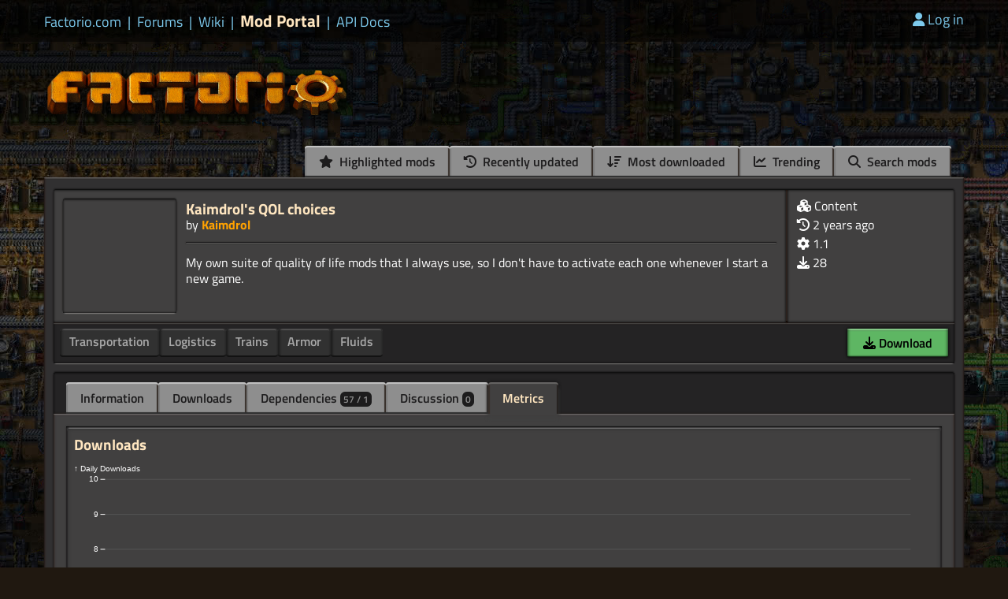

--- FILE ---
content_type: text/html; charset=utf-8
request_url: https://mods.factorio.com/mod/Kaimdrol-QOL-choices/metrics
body_size: 3203
content:
<!DOCTYPE html>
<html lang="en">
    <head>
        <meta charset="utf-8">

        <link rel="icon" href="/static/favicon.ico" type="image/x-icon">
        <link href="https://factorio.com/static/css/main.css?v=423accf7" rel="stylesheet" type="text/css"/>
        
        

        <link href="https://cdn.factorio.com/assets/fonts/titillium-web.css" rel="stylesheet">
        <link href="https://cdn.factorio.com/assets/vendor/fontawesome/css/fontawesome.min.css" rel="stylesheet" crossorigin="anonymous">
        <link href="https://cdn.factorio.com/assets/vendor/fontawesome/css/solid.min.css" rel="stylesheet" crossorigin="anonymous">

        <script src="https://factorio.com/static/js/jquery-3.7.0.min.js"></script>

        <script src="https://cdnjs.cloudflare.com/ajax/libs/htmx/1.9.12/htmx.min.js" integrity="sha512-JvpjarJlOl4sW26MnEb3IdSAcGdeTeOaAlu2gUZtfFrRgnChdzELOZKl0mN6ZvI0X+xiX5UMvxjK2Rx2z/fliw==" crossorigin="anonymous" referrerpolicy="no-referrer"></script>
        <script src="https://cdnjs.cloudflare.com/ajax/libs/htmx/1.9.12/ext/head-support.min.js" integrity="sha512-ZXZrgVLRbVwG6i/w2/iT/YtrxH7yXqhMFj+KDBgRNqTPdHkKQ/hzj9enGUPienVX0Cu8OhegZ1LcULuemfWHRg==" crossorigin="anonymous" referrerpolicy="no-referrer"></script>
        <script src="https://cdnjs.cloudflare.com/ajax/libs/htmx/1.9.12/ext/preload.min.js" integrity="sha512-2lqd++ZVVmZg5LU//IabHHKQBV3qL6kPMjXvtzLfd+Fn99uOw7MmWLlVQhF2uVzH0yOuVzV3/BIC5w5QUP6uTw==" crossorigin="anonymous" referrerpolicy="no-referrer"></script>

        <meta name="viewport" content="width=device-width, initial-scale=1">

        <title>Kaimdrol&#39;s QOL choices - Factorio Mods</title>

        
        

        <script src="https://cdn.factorio.com/assets/js/floating-ui-core@1.0.1.js"></script>
        <script src="https://cdn.factorio.com/assets/js/floating-ui-dom@1.0.4.js"></script>

        

        
    </head>

    <body>

        
            


    <div class="top-bar">
        <div class="top-bar-inner">
            <div class="sites links flex flex-items-baseline">
                
                
                    <a href="https://factorio.com" class="">
                        Factorio.com</a>
                    
                        <span class="separator separator-blue">|</span>
                    
                
                    <a href="https://forums.factorio.com/" class="">
                        Forums</a>
                    
                        <span class="separator separator-blue">|</span>
                    
                
                    <a href="https://wiki.factorio.com/" class="">
                        Wiki</a>
                    
                        <span class="separator separator-blue">|</span>
                    
                
                    <a href="https://mods.factorio.com" class="sites-current">
                        Mod Portal</a>
                    
                        <span class="separator separator-blue">|</span>
                    
                
                    <a href="https://lua-api.factorio.com/latest/" class="">
                        API Docs</a>
                    
                
            </div>
            <div class="user-controls links">
                <!-- TODO icons -->
                <a href="/login?next=/mod/Kaimdrol-QOL-choices/metrics"><i class="fas fa-user"></i>Log in</a>
            </div>
            <style>
                .top-banner {
                    margin-top: 12px;
                    font-size: larger;
                    text-decoration: underline;
                    text-decoration-color: red;
                }
                .top-banner a {
                    color: white;
                }
                .top-banner i {
                    color: #ffa200;
                }
                .top-banner-divider {
                    margin-top: 12px;
                    margin-left: 12px;
                    margin-right: 12px;
                    font-size: larger;
                }
            </style>

            <div class="top-banner">
                

            </div>
        </div>
    </div>

    <div class="header">
        <div class="header-inner">
            <a href="/" class="header-logo">
                <!-- TODO cdn -->
                <img src="https://cdn.factorio.com/assets/img/web/factorio-logo2.png">
            </a>
            
            
        </div>
    </div>


            <div class="container">
                <div class="container-inner">
                    
<div id="flashed-messages" class="small-center float-to-center">
    
</div>

                    
  
<div
  id="tabs-header"
  
>
  
  <ul class="tabs tabs-for-panel tabs-header flex-end">
      
      
      <li>
        <a href="/highlights">
          <i class="fa fa-star"></i>
          Highlighted mods
        </a>
      </li>
    
      
      
      <li>
        <a href="/browse/updated">
          <i class="fa fa-history"></i>
          Recently updated
        </a>
      </li>
    
      
      
      <li>
        <a href="/browse/downloaded">
          <i class="fa fa-sort-amount-down"></i>
          Most downloaded
        </a>
      </li>
    
      
      
      <li>
        <a href="/browse/trending">
          <i class="fa fa-chart-line"></i>
          Trending
        </a>
      </li>
    
      
      
      <li>
        <a href="/search">
          <i class="fa fa-search"></i>
          Search mods
        </a>
      </li>
    
  </ul>
</div>

  <div class="panel pt0 pb0 mb32">
    
  
  <div class="panel-inset-lighter flex-column p0">
    <div class="flex z1">
      <div class="panel-inset-lighter m0 w100p mr2">
        <div class="flex">
          <div class="mt0 mb0 mr12 fs0">
            <a href="/mod/Kaimdrol-QOL-choices" class="block">
              <div class="panel-inset-lighter mod-thumbnail m0 p0">
                

                
              </div>
            </a>
          </div>
          <div class="w100p">
            <h2 class="mb0">
              <a href="/mod/Kaimdrol-QOL-choices">Kaimdrol&#39;s QOL choices</a>
              
            </h2>
            <div>
              by <a class="orange bold" href="/user/Kaimdrol">Kaimdrol</a>
            </div>
            <hr>
            <p class="pre-line ">My own suite of quality of life mods that I always use, so I don&#39;t have to activate each one whenever I start a new game.
          </div>
        </div>
      </div>
      <div class="panel-inset-lighter m0 w256 sm-none">
          
            <div class="pb8">
              <i class="fa fa-cubes"></i>
              Content
            </div>
            <div class="tooltip" role="tooltip">
                <div class="panel-tooltip-title">
                    Mod category: Content
                </div>
                <div class="panel-tooltip">
                    <p>Mods introducing new content into the game.
                </div>
            </div>
          
        <div class="mod-card-info">
          <div class="pb8" title="Last updated">
            <i class="fa fa-history"></i>
            <span title="2023-12-01T11:24:21.426000">2 years ago</span>
          </div>
          <div class="pb8" title="Available for these Factorio versions">
            <i class="fa fa-cog"></i>
            1.1
          </div>
          <div class="pb8" title="Downloads, updated daily">
            <i class="fa fa-download"></i>
            <span title="28">28</span>
          </div>
          
        </div>
      </div>
    </div>
    <div class="panel-inset m0 w100 p4">
      <div class="flex flex-space-between mod-tags-download">
        <div class="flex flex-wrap mod-tags">
          
            <a class="slot-button-inline" href="/?tag=transportation">
              Transportation
            </a>
            <div class="tooltip" role="tooltip">
                <div class="panel-tooltip-title">
                    Mod tag: Transportation
                </div>
                <div class="panel-tooltip">
                    <p>Transportation of the player, be it vehicles or teleporters.
                </div>
            </div>
          
            <a class="slot-button-inline" href="/?tag=logistics">
              Logistics
            </a>
            <div class="tooltip" role="tooltip">
                <div class="panel-tooltip-title">
                    Mod tag: Logistics
                </div>
                <div class="panel-tooltip">
                    <p>Augmented or new ways of transporting materials - belts, inserters, pipes!
                </div>
            </div>
          
            <a class="slot-button-inline" href="/?tag=trains">
              Trains
            </a>
            <div class="tooltip" role="tooltip">
                <div class="panel-tooltip-title">
                    Mod tag: Trains
                </div>
                <div class="panel-tooltip">
                    <p>Trains are great, but what if they could do even more?
                </div>
            </div>
          
            <a class="slot-button-inline" href="/?tag=armor">
              Armor
            </a>
            <div class="tooltip" role="tooltip">
                <div class="panel-tooltip-title">
                    Mod tag: Armor
                </div>
                <div class="panel-tooltip">
                    <p>Armors or armor equipment.
                </div>
            </div>
          
            <a class="slot-button-inline" href="/?tag=fluids">
              Fluids
            </a>
            <div class="tooltip" role="tooltip">
                <div class="panel-tooltip-title">
                    Mod tag: Fluids
                </div>
                <div class="panel-tooltip">
                    <p>Things related to oil and other fluids.
                </div>
            </div>
          
        </div>
        <div class="text-right flex flex-items-baseline flex-end mod-download-section" style="margin-top: auto;">
          <div class="mr12">
            
          </div>
          <div class="mr12">
            
          </div>
          <div class="btn mod-download-button btn-download">
            
              
                
                <a class="button-green text-center" href="/login?next=/mod/Kaimdrol-QOL-choices">
                  <i class="fa fa-download"></i> Download
                </a>
              
            
          </div>
        </div>
      </div>
    </div>
  </div>

    <div class="panel-inset p0">
      
  <ul class="tabs">
    <li>
      <a href="/mod/Kaimdrol-QOL-choices" >
        Information
      </a>
    </li>

    

    <li>
      <a href="/mod/Kaimdrol-QOL-choices/downloads" >
        Downloads
      </a>
    </li>

    <li>
      <a href="/mod/Kaimdrol-QOL-choices/dependencies" >
        Dependencies
        <span class="badge">57 / 1 </span>
      </a>
    </li>

    

    <li>
      <a href="/mod/Kaimdrol-QOL-choices/discussion" >
        Discussion
        <span class="badge">0</span>
        
      </a>
    </li>

    

    <li>
      <a href="/mod/Kaimdrol-QOL-choices/metrics" class="active">
        Metrics
      </a>
    </li>

  </ul>

      <div class="panel-lighter mb0">
        <div class="panel-hole">
          <div class="panel-hole-inner">
            <h2>Downloads</h2>

            <div id="metrics-plot"></div>
            <div class="pb8">
              
              <a href="?range=last_two_weeks&type=release_downloads" class="slot-button-inline selected">
                Release downloads
              </a>
              <div class="tooltip" role="tooltip">
                <div class="panel-tooltip-title">
                  Release downloads
                </div>
                <div class="panel-tooltip">
                    <p>Counted when a user downloads a mod release for the first time. Before Nov 2021 it counted everytime a user clicked the mods download button.
                </div>
            </div>
              
              <a href="?range=last_two_weeks&type=mod_downloads" class="slot-button-inline ">
                Mod downloads
              </a>
              <div class="tooltip" role="tooltip">
                <div class="panel-tooltip-title">
                  Mod downloads
                </div>
                <div class="panel-tooltip">
                    <p>Counted when a user downloads a mod for the first time. Has no data before Dec 2022
                </div>
            </div>
              
            </div>

            <div>
              
              <a href="?range=last_two_weeks&type=release_downloads" class="slot-button-inline selected">
                Last two weeks
              </a>
              
              <a href="?range=last_two_months&type=release_downloads" class="slot-button-inline ">
                Last two months
              </a>
              
              <a href="?range=last_year&type=release_downloads" class="slot-button-inline ">
                Last year
              </a>
              
              <a href="?range=all_time&type=release_downloads" class="slot-button-inline ">
                All time
              </a>
              
            </div>
          </div>
        </div>
      </div>
    </div>
  </div>

                </div>
            </div>

            
<div class="footer">
    <div class="footer-inner panel">

        <div class="footer-links flex flex-wrap flex-center panel-inset m0">
            <a href="https://factorio.com/terms-of-service">Terms of Service</a><span class="separator">|</span><a href="https://factorio.com/privacy-policy">Privacy</a><span class="separator">|</span><a href="https://factorio.com/imprint">Imprint</a><span class="separator">|</span><a href="https://factorio.com/press-kit">Presskit</a><span class="separator">|</span><a href="https://factorio.com/support/contact">Contact</a><span class="separator">|</span><a href="https://factorio.com/faq">FAQ</a><span class="separator">|</span><a href="https://factorio.com/jobs">Jobs</a>
        </div>
        <div class="footer-rocket panel-inset m0 p0">
            <div id="rocket" class="rocket"></div>
            <div class="shadow-overlay"></div>
            <div class="shadow-overlay-bottom"></div>
        </div>
        <div class="footer-copyright panel-inset m0">
            Copyright © 2015 - 2026 Wube Software - all rights reserved.
        </div>
    </div>
</div>
            
                <script src="/static/js/factorio_mod_portal.js?v=423accf7"></script>
                <script>
                  var messages = [
                  ];
                  Factorio.main({
                      // old url for compatibility with cached JS
                      contentServerUrl: 'https://assets-mod.factorio.com',
                      assetCDNUrl: 'https://assets-mod.factorio.com',
                      messages: messages
                  });
                </script>
                


  


<script src="/static/js/metrics.js?v=423accf7"></script>
<script>
  var metrics_data = [{"x": "2026-01-12", "y": 0}, {"x": "2026-01-13", "y": 0}, {"x": "2026-01-14", "y": 0}, {"x": "2026-01-15", "y": 0}, {"x": "2026-01-16", "y": 0}, {"x": "2026-01-17", "y": 0}, {"x": "2026-01-18", "y": 0}, {"x": "2026-01-19", "y": 0}, {"x": "2026-01-20", "y": 0}, {"x": "2026-01-21", "y": 0}, {"x": "2026-01-22", "y": 0}, {"x": "2026-01-23", "y": 0}, {"x": "2026-01-24", "y": 0}, {"x": "2026-01-25", "y": 0}, {"x": "2026-01-26", "y": 0}];
  var release_data = [];
  Metrics.setupPlot("metrics-plot", metrics_data, "↑ Daily Downloads", "days", release_data);
</script>

            
        
        <script src="https://factorio.com/static/js/factorio.js?v=423accf7" type="module"></script>
    </body>
</html>

--- FILE ---
content_type: text/javascript; charset=utf-8
request_url: https://mods.factorio.com/static/js/metrics.js?v=423accf7
body_size: 25524
content:
var Metrics=(()=>{var Mr=Object.defineProperty;var ga=Object.getOwnPropertyDescriptor;var ya=Object.getOwnPropertyNames;var va=Object.prototype.hasOwnProperty;var wa=(t,e)=>{for(var r in e)Mr(t,r,{get:e[r],enumerable:!0})},_a=(t,e,r,n)=>{if(e&&typeof e=="object"||typeof e=="function")for(let o of ya(e))!va.call(t,o)&&o!==r&&Mr(t,o,{get:()=>e[o],enumerable:!(n=ga(e,o))||n.enumerable});return t};var ba=t=>_a(Mr({},"__esModule",{value:!0}),t);var Ml={};wa(Ml,{setupPlot:()=>xa});function Tt(t,e){return t==null||e==null?NaN:t<e?-1:t>e?1:t>=e?0:NaN}function Tr(t,e){return t==null||e==null?NaN:e<t?-1:e>t?1:e>=t?0:NaN}function kt(t){let e,r,n;t.length!==2?(e=Tt,r=(u,f)=>Tt(t(u),f),n=(u,f)=>t(u)-f):(e=t===Tt||t===Tr?t:Ma,r=t,n=t);function o(u,f,s=0,l=u.length){if(s<l){if(e(f,f)!==0)return l;do{let c=s+l>>>1;r(u[c],f)<0?s=c+1:l=c}while(s<l)}return s}function i(u,f,s=0,l=u.length){if(s<l){if(e(f,f)!==0)return l;do{let c=s+l>>>1;r(u[c],f)<=0?s=c+1:l=c}while(s<l)}return s}function a(u,f,s=0,l=u.length){let c=o(u,f,s,l-1);return c>s&&n(u[c-1],f)>-n(u[c],f)?c-1:c}return{left:o,center:a,right:i}}function Ma(){return 0}function kr(t){return t===null?NaN:+t}var Tn=kt(Tt),kn=Tn.right,Ta=Tn.left,Ie=kt(kr).center,Sr=kn;function Ee(t,e){let r,n;if(e===void 0)for(let o of t)o!=null&&(r===void 0?o>=o&&(r=n=o):(r>o&&(r=o),n<o&&(n=o)));else{let o=-1;for(let i of t)(i=e(i,++o,t))!=null&&(r===void 0?i>=i&&(r=n=i):(r>i&&(r=i),n<i&&(n=i)))}return[r,n]}var ka=Math.sqrt(50),Sa=Math.sqrt(10),Ca=Math.sqrt(2);function $e(t,e,r){let n=(e-t)/Math.max(0,r),o=Math.floor(Math.log10(n)),i=n/Math.pow(10,o),a=i>=ka?10:i>=Sa?5:i>=Ca?2:1,u,f,s;return o<0?(s=Math.pow(10,-o)/a,u=Math.round(t*s),f=Math.round(e*s),u/s<t&&++u,f/s>e&&--f,s=-s):(s=Math.pow(10,o)*a,u=Math.round(t/s),f=Math.round(e/s),u*s<t&&++u,f*s>e&&--f),f<u&&.5<=r&&r<2?$e(t,e,r*2):[u,f,s]}function Fe(t,e,r){if(e=+e,t=+t,r=+r,!(r>0))return[];if(t===e)return[t];let n=e<t,[o,i,a]=n?$e(e,t,r):$e(t,e,r);if(!(i>=o))return[];let u=i-o+1,f=new Array(u);if(n)if(a<0)for(let s=0;s<u;++s)f[s]=(i-s)/-a;else for(let s=0;s<u;++s)f[s]=(i-s)*a;else if(a<0)for(let s=0;s<u;++s)f[s]=(o+s)/-a;else for(let s=0;s<u;++s)f[s]=(o+s)*a;return f}function oe(t,e,r){return e=+e,t=+t,r=+r,$e(t,e,r)[2]}function Wt(t,e,r){e=+e,t=+t,r=+r;let n=e<t,o=n?oe(e,t,r):oe(t,e,r);return(n?-1:1)*(o<0?1/-o:o)}function Oe(t,e){let r;if(e===void 0)for(let n of t)n!=null&&(r<n||r===void 0&&n>=n)&&(r=n);else{let n=-1;for(let o of t)(o=e(o,++n,t))!=null&&(r<o||r===void 0&&o>=o)&&(r=o)}return r}function lt(t,e){if(typeof t[Symbol.iterator]!="function")throw new TypeError("values is not iterable");if(typeof e!="function")throw new TypeError("mapper is not a function");return Array.from(t,(r,n)=>e(r,n,t))}function Sn(t){return t}var Cr=1,Ar=2,Dr=3,ie=4,Cn=1e-6;function Aa(t){return"translate("+t+",0)"}function Da(t){return"translate(0,"+t+")"}function Na(t){return e=>+t(e)}function Ia(t,e){return e=Math.max(0,t.bandwidth()-e*2)/2,t.round()&&(e=Math.round(e)),r=>+t(r)+e}function Ea(){return!this.__axis}function An(t,e){var r=[],n=null,o=null,i=6,a=6,u=3,f=typeof window<"u"&&window.devicePixelRatio>1?0:.5,s=t===Cr||t===ie?-1:1,l=t===ie||t===Ar?"x":"y",c=t===Cr||t===Dr?Aa:Da;function m(p){var g=n??(e.ticks?e.ticks.apply(e,r):e.domain()),_=o??(e.tickFormat?e.tickFormat.apply(e,r):Sn),k=Math.max(i,0)+u,O=e.range(),I=+O[0]+f,b=+O[O.length-1]+f,N=(e.bandwidth?Ia:Na)(e.copy(),f),S=p.selection?p.selection():p,x=S.selectAll(".domain").data([null]),C=S.selectAll(".tick").data(g,e).order(),Z=C.exit(),$=C.enter().append("g").attr("class","tick"),q=C.select("line"),y=C.select("text");x=x.merge(x.enter().insert("path",".tick").attr("class","domain").attr("stroke","currentColor")),C=C.merge($),q=q.merge($.append("line").attr("stroke","currentColor").attr(l+"2",s*i)),y=y.merge($.append("text").attr("fill","currentColor").attr(l,s*k).attr("dy",t===Cr?"0em":t===Dr?"0.71em":"0.32em")),p!==S&&(x=x.transition(p),C=C.transition(p),q=q.transition(p),y=y.transition(p),Z=Z.transition(p).attr("opacity",Cn).attr("transform",function(U){return isFinite(U=N(U))?c(U+f):this.getAttribute("transform")}),$.attr("opacity",Cn).attr("transform",function(U){var E=this.parentNode.__axis;return c((E&&isFinite(E=E(U))?E:N(U))+f)})),Z.remove(),x.attr("d",t===ie||t===Ar?a?"M"+s*a+","+I+"H"+f+"V"+b+"H"+s*a:"M"+f+","+I+"V"+b:a?"M"+I+","+s*a+"V"+f+"H"+b+"V"+s*a:"M"+I+","+f+"H"+b),C.attr("opacity",1).attr("transform",function(U){return c(N(U)+f)}),q.attr(l+"2",s*i),y.attr(l,s*k).text(_),S.filter(Ea).attr("fill","none").attr("font-size",10).attr("font-family","sans-serif").attr("text-anchor",t===Ar?"start":t===ie?"end":"middle"),S.each(function(){this.__axis=N})}return m.scale=function(p){return arguments.length?(e=p,m):e},m.ticks=function(){return r=Array.from(arguments),m},m.tickArguments=function(p){return arguments.length?(r=p==null?[]:Array.from(p),m):r.slice()},m.tickValues=function(p){return arguments.length?(n=p==null?null:Array.from(p),m):n&&n.slice()},m.tickFormat=function(p){return arguments.length?(o=p,m):o},m.tickSize=function(p){return arguments.length?(i=a=+p,m):i},m.tickSizeInner=function(p){return arguments.length?(i=+p,m):i},m.tickSizeOuter=function(p){return arguments.length?(a=+p,m):a},m.tickPadding=function(p){return arguments.length?(u=+p,m):u},m.offset=function(p){return arguments.length?(f=+p,m):f},m}function Nr(t){return An(Dr,t)}function Ir(t){return An(ie,t)}var $a={value:()=>{}};function Nn(){for(var t=0,e=arguments.length,r={},n;t<e;++t){if(!(n=arguments[t]+"")||n in r||/[\s.]/.test(n))throw new Error("illegal type: "+n);r[n]=[]}return new Ue(r)}function Ue(t){this._=t}function Fa(t,e){return t.trim().split(/^|\s+/).map(function(r){var n="",o=r.indexOf(".");if(o>=0&&(n=r.slice(o+1),r=r.slice(0,o)),r&&!e.hasOwnProperty(r))throw new Error("unknown type: "+r);return{type:r,name:n}})}Ue.prototype=Nn.prototype={constructor:Ue,on:function(t,e){var r=this._,n=Fa(t+"",r),o,i=-1,a=n.length;if(arguments.length<2){for(;++i<a;)if((o=(t=n[i]).type)&&(o=Oa(r[o],t.name)))return o;return}if(e!=null&&typeof e!="function")throw new Error("invalid callback: "+e);for(;++i<a;)if(o=(t=n[i]).type)r[o]=Dn(r[o],t.name,e);else if(e==null)for(o in r)r[o]=Dn(r[o],t.name,null);return this},copy:function(){var t={},e=this._;for(var r in e)t[r]=e[r].slice();return new Ue(t)},call:function(t,e){if((o=arguments.length-2)>0)for(var r=new Array(o),n=0,o,i;n<o;++n)r[n]=arguments[n+2];if(!this._.hasOwnProperty(t))throw new Error("unknown type: "+t);for(i=this._[t],n=0,o=i.length;n<o;++n)i[n].value.apply(e,r)},apply:function(t,e,r){if(!this._.hasOwnProperty(t))throw new Error("unknown type: "+t);for(var n=this._[t],o=0,i=n.length;o<i;++o)n[o].value.apply(e,r)}};function Oa(t,e){for(var r=0,n=t.length,o;r<n;++r)if((o=t[r]).name===e)return o.value}function Dn(t,e,r){for(var n=0,o=t.length;n<o;++n)if(t[n].name===e){t[n]=$a,t=t.slice(0,n).concat(t.slice(n+1));break}return r!=null&&t.push({name:e,value:r}),t}var Er=Nn;var Ye="http://www.w3.org/1999/xhtml",$r={svg:"http://www.w3.org/2000/svg",xhtml:Ye,xlink:"http://www.w3.org/1999/xlink",xml:"http://www.w3.org/XML/1998/namespace",xmlns:"http://www.w3.org/2000/xmlns/"};function ct(t){var e=t+="",r=e.indexOf(":");return r>=0&&(e=t.slice(0,r))!=="xmlns"&&(t=t.slice(r+1)),$r.hasOwnProperty(e)?{space:$r[e],local:t}:t}function Ua(t){return function(){var e=this.ownerDocument,r=this.namespaceURI;return r===Ye&&e.documentElement.namespaceURI===Ye?e.createElement(t):e.createElementNS(r,t)}}function Ya(t){return function(){return this.ownerDocument.createElementNS(t.space,t.local)}}function Bt(t){var e=ct(t);return(e.local?Ya:Ua)(e)}function za(){}function St(t){return t==null?za:function(){return this.querySelector(t)}}function In(t){typeof t!="function"&&(t=St(t));for(var e=this._groups,r=e.length,n=new Array(r),o=0;o<r;++o)for(var i=e[o],a=i.length,u=n[o]=new Array(a),f,s,l=0;l<a;++l)(f=i[l])&&(s=t.call(f,f.__data__,l,i))&&("__data__"in f&&(s.__data__=f.__data__),u[l]=s);return new F(n,this._parents)}function Fr(t){return t==null?[]:Array.isArray(t)?t:Array.from(t)}function La(){return[]}function ae(t){return t==null?La:function(){return this.querySelectorAll(t)}}function Ha(t){return function(){return Fr(t.apply(this,arguments))}}function En(t){typeof t=="function"?t=Ha(t):t=ae(t);for(var e=this._groups,r=e.length,n=[],o=[],i=0;i<r;++i)for(var a=e[i],u=a.length,f,s=0;s<u;++s)(f=a[s])&&(n.push(t.call(f,f.__data__,s,a)),o.push(f));return new F(n,o)}function ue(t){return function(){return this.matches(t)}}function ze(t){return function(e){return e.matches(t)}}var Pa=Array.prototype.find;function Ra(t){return function(){return Pa.call(this.children,t)}}function qa(){return this.firstElementChild}function $n(t){return this.select(t==null?qa:Ra(typeof t=="function"?t:ze(t)))}var Wa=Array.prototype.filter;function Ba(){return Array.from(this.children)}function Va(t){return function(){return Wa.call(this.children,t)}}function Fn(t){return this.selectAll(t==null?Ba:Va(typeof t=="function"?t:ze(t)))}function On(t){typeof t!="function"&&(t=ue(t));for(var e=this._groups,r=e.length,n=new Array(r),o=0;o<r;++o)for(var i=e[o],a=i.length,u=n[o]=[],f,s=0;s<a;++s)(f=i[s])&&t.call(f,f.__data__,s,i)&&u.push(f);return new F(n,this._parents)}function Le(t){return new Array(t.length)}function Un(){return new F(this._enter||this._groups.map(Le),this._parents)}function se(t,e){this.ownerDocument=t.ownerDocument,this.namespaceURI=t.namespaceURI,this._next=null,this._parent=t,this.__data__=e}se.prototype={constructor:se,appendChild:function(t){return this._parent.insertBefore(t,this._next)},insertBefore:function(t,e){return this._parent.insertBefore(t,e)},querySelector:function(t){return this._parent.querySelector(t)},querySelectorAll:function(t){return this._parent.querySelectorAll(t)}};function Yn(t){return function(){return t}}function Xa(t,e,r,n,o,i){for(var a=0,u,f=e.length,s=i.length;a<s;++a)(u=e[a])?(u.__data__=i[a],n[a]=u):r[a]=new se(t,i[a]);for(;a<f;++a)(u=e[a])&&(o[a]=u)}function Za(t,e,r,n,o,i,a){var u,f,s=new Map,l=e.length,c=i.length,m=new Array(l),p;for(u=0;u<l;++u)(f=e[u])&&(m[u]=p=a.call(f,f.__data__,u,e)+"",s.has(p)?o[u]=f:s.set(p,f));for(u=0;u<c;++u)p=a.call(t,i[u],u,i)+"",(f=s.get(p))?(n[u]=f,f.__data__=i[u],s.delete(p)):r[u]=new se(t,i[u]);for(u=0;u<l;++u)(f=e[u])&&s.get(m[u])===f&&(o[u]=f)}function Ga(t){return t.__data__}function zn(t,e){if(!arguments.length)return Array.from(this,Ga);var r=e?Za:Xa,n=this._parents,o=this._groups;typeof t!="function"&&(t=Yn(t));for(var i=o.length,a=new Array(i),u=new Array(i),f=new Array(i),s=0;s<i;++s){var l=n[s],c=o[s],m=c.length,p=Qa(t.call(l,l&&l.__data__,s,n)),g=p.length,_=u[s]=new Array(g),k=a[s]=new Array(g),O=f[s]=new Array(m);r(l,c,_,k,O,p,e);for(var I=0,b=0,N,S;I<g;++I)if(N=_[I]){for(I>=b&&(b=I+1);!(S=k[b])&&++b<g;);N._next=S||null}}return a=new F(a,n),a._enter=u,a._exit=f,a}function Qa(t){return typeof t=="object"&&"length"in t?t:Array.from(t)}function Ln(){return new F(this._exit||this._groups.map(Le),this._parents)}function Hn(t,e,r){var n=this.enter(),o=this,i=this.exit();return typeof t=="function"?(n=t(n),n&&(n=n.selection())):n=n.append(t+""),e!=null&&(o=e(o),o&&(o=o.selection())),r==null?i.remove():r(i),n&&o?n.merge(o).order():o}function Pn(t){for(var e=t.selection?t.selection():t,r=this._groups,n=e._groups,o=r.length,i=n.length,a=Math.min(o,i),u=new Array(o),f=0;f<a;++f)for(var s=r[f],l=n[f],c=s.length,m=u[f]=new Array(c),p,g=0;g<c;++g)(p=s[g]||l[g])&&(m[g]=p);for(;f<o;++f)u[f]=r[f];return new F(u,this._parents)}function Rn(){for(var t=this._groups,e=-1,r=t.length;++e<r;)for(var n=t[e],o=n.length-1,i=n[o],a;--o>=0;)(a=n[o])&&(i&&a.compareDocumentPosition(i)^4&&i.parentNode.insertBefore(a,i),i=a);return this}function qn(t){t||(t=Ka);function e(c,m){return c&&m?t(c.__data__,m.__data__):!c-!m}for(var r=this._groups,n=r.length,o=new Array(n),i=0;i<n;++i){for(var a=r[i],u=a.length,f=o[i]=new Array(u),s,l=0;l<u;++l)(s=a[l])&&(f[l]=s);f.sort(e)}return new F(o,this._parents).order()}function Ka(t,e){return t<e?-1:t>e?1:t>=e?0:NaN}function Wn(){var t=arguments[0];return arguments[0]=this,t.apply(null,arguments),this}function Bn(){return Array.from(this)}function Vn(){for(var t=this._groups,e=0,r=t.length;e<r;++e)for(var n=t[e],o=0,i=n.length;o<i;++o){var a=n[o];if(a)return a}return null}function Xn(){let t=0;for(let e of this)++t;return t}function Zn(){return!this.node()}function Gn(t){for(var e=this._groups,r=0,n=e.length;r<n;++r)for(var o=e[r],i=0,a=o.length,u;i<a;++i)(u=o[i])&&t.call(u,u.__data__,i,o);return this}function Ja(t){return function(){this.removeAttribute(t)}}function ja(t){return function(){this.removeAttributeNS(t.space,t.local)}}function tu(t,e){return function(){this.setAttribute(t,e)}}function eu(t,e){return function(){this.setAttributeNS(t.space,t.local,e)}}function ru(t,e){return function(){var r=e.apply(this,arguments);r==null?this.removeAttribute(t):this.setAttribute(t,r)}}function nu(t,e){return function(){var r=e.apply(this,arguments);r==null?this.removeAttributeNS(t.space,t.local):this.setAttributeNS(t.space,t.local,r)}}function Qn(t,e){var r=ct(t);if(arguments.length<2){var n=this.node();return r.local?n.getAttributeNS(r.space,r.local):n.getAttribute(r)}return this.each((e==null?r.local?ja:Ja:typeof e=="function"?r.local?nu:ru:r.local?eu:tu)(r,e))}function He(t){return t.ownerDocument&&t.ownerDocument.defaultView||t.document&&t||t.defaultView}function ou(t){return function(){this.style.removeProperty(t)}}function iu(t,e,r){return function(){this.style.setProperty(t,e,r)}}function au(t,e,r){return function(){var n=e.apply(this,arguments);n==null?this.style.removeProperty(t):this.style.setProperty(t,n,r)}}function Kn(t,e,r){return arguments.length>1?this.each((e==null?ou:typeof e=="function"?au:iu)(t,e,r??"")):gt(this.node(),t)}function gt(t,e){return t.style.getPropertyValue(e)||He(t).getComputedStyle(t,null).getPropertyValue(e)}function uu(t){return function(){delete this[t]}}function su(t,e){return function(){this[t]=e}}function fu(t,e){return function(){var r=e.apply(this,arguments);r==null?delete this[t]:this[t]=r}}function Jn(t,e){return arguments.length>1?this.each((e==null?uu:typeof e=="function"?fu:su)(t,e)):this.node()[t]}function jn(t){return t.trim().split(/^|\s+/)}function Or(t){return t.classList||new to(t)}function to(t){this._node=t,this._names=jn(t.getAttribute("class")||"")}to.prototype={add:function(t){var e=this._names.indexOf(t);e<0&&(this._names.push(t),this._node.setAttribute("class",this._names.join(" ")))},remove:function(t){var e=this._names.indexOf(t);e>=0&&(this._names.splice(e,1),this._node.setAttribute("class",this._names.join(" ")))},contains:function(t){return this._names.indexOf(t)>=0}};function eo(t,e){for(var r=Or(t),n=-1,o=e.length;++n<o;)r.add(e[n])}function ro(t,e){for(var r=Or(t),n=-1,o=e.length;++n<o;)r.remove(e[n])}function lu(t){return function(){eo(this,t)}}function cu(t){return function(){ro(this,t)}}function mu(t,e){return function(){(e.apply(this,arguments)?eo:ro)(this,t)}}function no(t,e){var r=jn(t+"");if(arguments.length<2){for(var n=Or(this.node()),o=-1,i=r.length;++o<i;)if(!n.contains(r[o]))return!1;return!0}return this.each((typeof e=="function"?mu:e?lu:cu)(r,e))}function pu(){this.textContent=""}function hu(t){return function(){this.textContent=t}}function du(t){return function(){var e=t.apply(this,arguments);this.textContent=e??""}}function oo(t){return arguments.length?this.each(t==null?pu:(typeof t=="function"?du:hu)(t)):this.node().textContent}function xu(){this.innerHTML=""}function gu(t){return function(){this.innerHTML=t}}function yu(t){return function(){var e=t.apply(this,arguments);this.innerHTML=e??""}}function io(t){return arguments.length?this.each(t==null?xu:(typeof t=="function"?yu:gu)(t)):this.node().innerHTML}function vu(){this.nextSibling&&this.parentNode.appendChild(this)}function ao(){return this.each(vu)}function wu(){this.previousSibling&&this.parentNode.insertBefore(this,this.parentNode.firstChild)}function uo(){return this.each(wu)}function so(t){var e=typeof t=="function"?t:Bt(t);return this.select(function(){return this.appendChild(e.apply(this,arguments))})}function _u(){return null}function fo(t,e){var r=typeof t=="function"?t:Bt(t),n=e==null?_u:typeof e=="function"?e:St(e);return this.select(function(){return this.insertBefore(r.apply(this,arguments),n.apply(this,arguments)||null)})}function bu(){var t=this.parentNode;t&&t.removeChild(this)}function lo(){return this.each(bu)}function Mu(){var t=this.cloneNode(!1),e=this.parentNode;return e?e.insertBefore(t,this.nextSibling):t}function Tu(){var t=this.cloneNode(!0),e=this.parentNode;return e?e.insertBefore(t,this.nextSibling):t}function co(t){return this.select(t?Tu:Mu)}function mo(t){return arguments.length?this.property("__data__",t):this.node().__data__}function ku(t){return function(e){t.call(this,e,this.__data__)}}function Su(t){return t.trim().split(/^|\s+/).map(function(e){var r="",n=e.indexOf(".");return n>=0&&(r=e.slice(n+1),e=e.slice(0,n)),{type:e,name:r}})}function Cu(t){return function(){var e=this.__on;if(e){for(var r=0,n=-1,o=e.length,i;r<o;++r)i=e[r],(!t.type||i.type===t.type)&&i.name===t.name?this.removeEventListener(i.type,i.listener,i.options):e[++n]=i;++n?e.length=n:delete this.__on}}}function Au(t,e,r){return function(){var n=this.__on,o,i=ku(e);if(n){for(var a=0,u=n.length;a<u;++a)if((o=n[a]).type===t.type&&o.name===t.name){this.removeEventListener(o.type,o.listener,o.options),this.addEventListener(o.type,o.listener=i,o.options=r),o.value=e;return}}this.addEventListener(t.type,i,r),o={type:t.type,name:t.name,value:e,listener:i,options:r},n?n.push(o):this.__on=[o]}}function po(t,e,r){var n=Su(t+""),o,i=n.length,a;if(arguments.length<2){var u=this.node().__on;if(u){for(var f=0,s=u.length,l;f<s;++f)for(o=0,l=u[f];o<i;++o)if((a=n[o]).type===l.type&&a.name===l.name)return l.value}return}for(u=e?Au:Cu,o=0;o<i;++o)this.each(u(n[o],e,r));return this}function ho(t,e,r){var n=He(t),o=n.CustomEvent;typeof o=="function"?o=new o(e,r):(o=n.document.createEvent("Event"),r?(o.initEvent(e,r.bubbles,r.cancelable),o.detail=r.detail):o.initEvent(e,!1,!1)),t.dispatchEvent(o)}function Du(t,e){return function(){return ho(this,t,e)}}function Nu(t,e){return function(){return ho(this,t,e.apply(this,arguments))}}function xo(t,e){return this.each((typeof e=="function"?Nu:Du)(t,e))}function*go(){for(var t=this._groups,e=0,r=t.length;e<r;++e)for(var n=t[e],o=0,i=n.length,a;o<i;++o)(a=n[o])&&(yield a)}var Ur=[null];function F(t,e){this._groups=t,this._parents=e}function yo(){return new F([[document.documentElement]],Ur)}function Iu(){return this}F.prototype=yo.prototype={constructor:F,select:In,selectAll:En,selectChild:$n,selectChildren:Fn,filter:On,data:zn,enter:Un,exit:Ln,join:Hn,merge:Pn,selection:Iu,order:Rn,sort:qn,call:Wn,nodes:Bn,node:Vn,size:Xn,empty:Zn,each:Gn,attr:Qn,style:Kn,property:Jn,classed:no,text:oo,html:io,raise:ao,lower:uo,append:so,insert:fo,remove:lo,clone:co,datum:mo,on:po,dispatch:xo,[Symbol.iterator]:go};var mt=yo;function vo(t){return typeof t=="string"?new F([[document.querySelector(t)]],[document.documentElement]):new F([[t]],Ur)}function Yr(t){return vo(Bt(t).call(document.documentElement))}function wo(t){let e;for(;e=t.sourceEvent;)t=e;return t}function zr(t,e){if(t=wo(t),e===void 0&&(e=t.currentTarget),e){var r=e.ownerSVGElement||e;if(r.createSVGPoint){var n=r.createSVGPoint();return n.x=t.clientX,n.y=t.clientY,n=n.matrixTransform(e.getScreenCTM().inverse()),[n.x,n.y]}if(e.getBoundingClientRect){var o=e.getBoundingClientRect();return[t.clientX-o.left-e.clientLeft,t.clientY-o.top-e.clientTop]}}return[t.pageX,t.pageY]}function Pe(t,e,r){t.prototype=e.prototype=r,r.constructor=t}function Lr(t,e){var r=Object.create(t.prototype);for(var n in e)r[n]=e[n];return r}function ce(){}var fe=.7,We=1/fe,Vt="\\s*([+-]?\\d+)\\s*",le="\\s*([+-]?(?:\\d*\\.)?\\d+(?:[eE][+-]?\\d+)?)\\s*",it="\\s*([+-]?(?:\\d*\\.)?\\d+(?:[eE][+-]?\\d+)?)%\\s*",Eu=/^#([0-9a-f]{3,8})$/,$u=new RegExp(`^rgb\\(${Vt},${Vt},${Vt}\\)$`),Fu=new RegExp(`^rgb\\(${it},${it},${it}\\)$`),Ou=new RegExp(`^rgba\\(${Vt},${Vt},${Vt},${le}\\)$`),Uu=new RegExp(`^rgba\\(${it},${it},${it},${le}\\)$`),Yu=new RegExp(`^hsl\\(${le},${it},${it}\\)$`),zu=new RegExp(`^hsla\\(${le},${it},${it},${le}\\)$`),_o={aliceblue:15792383,antiquewhite:16444375,aqua:65535,aquamarine:8388564,azure:15794175,beige:16119260,bisque:16770244,black:0,blanchedalmond:16772045,blue:255,blueviolet:9055202,brown:10824234,burlywood:14596231,cadetblue:6266528,chartreuse:8388352,chocolate:13789470,coral:16744272,cornflowerblue:6591981,cornsilk:16775388,crimson:14423100,cyan:65535,darkblue:139,darkcyan:35723,darkgoldenrod:12092939,darkgray:11119017,darkgreen:25600,darkgrey:11119017,darkkhaki:12433259,darkmagenta:9109643,darkolivegreen:5597999,darkorange:16747520,darkorchid:10040012,darkred:9109504,darksalmon:15308410,darkseagreen:9419919,darkslateblue:4734347,darkslategray:3100495,darkslategrey:3100495,darkturquoise:52945,darkviolet:9699539,deeppink:16716947,deepskyblue:49151,dimgray:6908265,dimgrey:6908265,dodgerblue:2003199,firebrick:11674146,floralwhite:16775920,forestgreen:2263842,fuchsia:16711935,gainsboro:14474460,ghostwhite:16316671,gold:16766720,goldenrod:14329120,gray:8421504,green:32768,greenyellow:11403055,grey:8421504,honeydew:15794160,hotpink:16738740,indianred:13458524,indigo:4915330,ivory:16777200,khaki:15787660,lavender:15132410,lavenderblush:16773365,lawngreen:8190976,lemonchiffon:16775885,lightblue:11393254,lightcoral:15761536,lightcyan:14745599,lightgoldenrodyellow:16448210,lightgray:13882323,lightgreen:9498256,lightgrey:13882323,lightpink:16758465,lightsalmon:16752762,lightseagreen:2142890,lightskyblue:8900346,lightslategray:7833753,lightslategrey:7833753,lightsteelblue:11584734,lightyellow:16777184,lime:65280,limegreen:3329330,linen:16445670,magenta:16711935,maroon:8388608,mediumaquamarine:6737322,mediumblue:205,mediumorchid:12211667,mediumpurple:9662683,mediumseagreen:3978097,mediumslateblue:8087790,mediumspringgreen:64154,mediumturquoise:4772300,mediumvioletred:13047173,midnightblue:1644912,mintcream:16121850,mistyrose:16770273,moccasin:16770229,navajowhite:16768685,navy:128,oldlace:16643558,olive:8421376,olivedrab:7048739,orange:16753920,orangered:16729344,orchid:14315734,palegoldenrod:15657130,palegreen:10025880,paleturquoise:11529966,palevioletred:14381203,papayawhip:16773077,peachpuff:16767673,peru:13468991,pink:16761035,plum:14524637,powderblue:11591910,purple:8388736,rebeccapurple:6697881,red:16711680,rosybrown:12357519,royalblue:4286945,saddlebrown:9127187,salmon:16416882,sandybrown:16032864,seagreen:3050327,seashell:16774638,sienna:10506797,silver:12632256,skyblue:8900331,slateblue:6970061,slategray:7372944,slategrey:7372944,snow:16775930,springgreen:65407,steelblue:4620980,tan:13808780,teal:32896,thistle:14204888,tomato:16737095,turquoise:4251856,violet:15631086,wheat:16113331,white:16777215,whitesmoke:16119285,yellow:16776960,yellowgreen:10145074};Pe(ce,rt,{copy(t){return Object.assign(new this.constructor,this,t)},displayable(){return this.rgb().displayable()},hex:bo,formatHex:bo,formatHex8:Lu,formatHsl:Hu,formatRgb:Mo,toString:Mo});function bo(){return this.rgb().formatHex()}function Lu(){return this.rgb().formatHex8()}function Hu(){return Do(this).formatHsl()}function Mo(){return this.rgb().formatRgb()}function rt(t){var e,r;return t=(t+"").trim().toLowerCase(),(e=Eu.exec(t))?(r=e[1].length,e=parseInt(e[1],16),r===6?To(e):r===3?new G(e>>8&15|e>>4&240,e>>4&15|e&240,(e&15)<<4|e&15,1):r===8?Re(e>>24&255,e>>16&255,e>>8&255,(e&255)/255):r===4?Re(e>>12&15|e>>8&240,e>>8&15|e>>4&240,e>>4&15|e&240,((e&15)<<4|e&15)/255):null):(e=$u.exec(t))?new G(e[1],e[2],e[3],1):(e=Fu.exec(t))?new G(e[1]*255/100,e[2]*255/100,e[3]*255/100,1):(e=Ou.exec(t))?Re(e[1],e[2],e[3],e[4]):(e=Uu.exec(t))?Re(e[1]*255/100,e[2]*255/100,e[3]*255/100,e[4]):(e=Yu.exec(t))?Co(e[1],e[2]/100,e[3]/100,1):(e=zu.exec(t))?Co(e[1],e[2]/100,e[3]/100,e[4]):_o.hasOwnProperty(t)?To(_o[t]):t==="transparent"?new G(NaN,NaN,NaN,0):null}function To(t){return new G(t>>16&255,t>>8&255,t&255,1)}function Re(t,e,r,n){return n<=0&&(t=e=r=NaN),new G(t,e,r,n)}function Pu(t){return t instanceof ce||(t=rt(t)),t?(t=t.rgb(),new G(t.r,t.g,t.b,t.opacity)):new G}function Xt(t,e,r,n){return arguments.length===1?Pu(t):new G(t,e,r,n??1)}function G(t,e,r,n){this.r=+t,this.g=+e,this.b=+r,this.opacity=+n}Pe(G,Xt,Lr(ce,{brighter(t){return t=t==null?We:Math.pow(We,t),new G(this.r*t,this.g*t,this.b*t,this.opacity)},darker(t){return t=t==null?fe:Math.pow(fe,t),new G(this.r*t,this.g*t,this.b*t,this.opacity)},rgb(){return this},clamp(){return new G(At(this.r),At(this.g),At(this.b),Be(this.opacity))},displayable(){return-.5<=this.r&&this.r<255.5&&-.5<=this.g&&this.g<255.5&&-.5<=this.b&&this.b<255.5&&0<=this.opacity&&this.opacity<=1},hex:ko,formatHex:ko,formatHex8:Ru,formatRgb:So,toString:So}));function ko(){return`#${Ct(this.r)}${Ct(this.g)}${Ct(this.b)}`}function Ru(){return`#${Ct(this.r)}${Ct(this.g)}${Ct(this.b)}${Ct((isNaN(this.opacity)?1:this.opacity)*255)}`}function So(){let t=Be(this.opacity);return`${t===1?"rgb(":"rgba("}${At(this.r)}, ${At(this.g)}, ${At(this.b)}${t===1?")":`, ${t})`}`}function Be(t){return isNaN(t)?1:Math.max(0,Math.min(1,t))}function At(t){return Math.max(0,Math.min(255,Math.round(t)||0))}function Ct(t){return t=At(t),(t<16?"0":"")+t.toString(16)}function Co(t,e,r,n){return n<=0?t=e=r=NaN:r<=0||r>=1?t=e=NaN:e<=0&&(t=NaN),new et(t,e,r,n)}function Do(t){if(t instanceof et)return new et(t.h,t.s,t.l,t.opacity);if(t instanceof ce||(t=rt(t)),!t)return new et;if(t instanceof et)return t;t=t.rgb();var e=t.r/255,r=t.g/255,n=t.b/255,o=Math.min(e,r,n),i=Math.max(e,r,n),a=NaN,u=i-o,f=(i+o)/2;return u?(e===i?a=(r-n)/u+(r<n)*6:r===i?a=(n-e)/u+2:a=(e-r)/u+4,u/=f<.5?i+o:2-i-o,a*=60):u=f>0&&f<1?0:a,new et(a,u,f,t.opacity)}function No(t,e,r,n){return arguments.length===1?Do(t):new et(t,e,r,n??1)}function et(t,e,r,n){this.h=+t,this.s=+e,this.l=+r,this.opacity=+n}Pe(et,No,Lr(ce,{brighter(t){return t=t==null?We:Math.pow(We,t),new et(this.h,this.s,this.l*t,this.opacity)},darker(t){return t=t==null?fe:Math.pow(fe,t),new et(this.h,this.s,this.l*t,this.opacity)},rgb(){var t=this.h%360+(this.h<0)*360,e=isNaN(t)||isNaN(this.s)?0:this.s,r=this.l,n=r+(r<.5?r:1-r)*e,o=2*r-n;return new G(Hr(t>=240?t-240:t+120,o,n),Hr(t,o,n),Hr(t<120?t+240:t-120,o,n),this.opacity)},clamp(){return new et(Ao(this.h),qe(this.s),qe(this.l),Be(this.opacity))},displayable(){return(0<=this.s&&this.s<=1||isNaN(this.s))&&0<=this.l&&this.l<=1&&0<=this.opacity&&this.opacity<=1},formatHsl(){let t=Be(this.opacity);return`${t===1?"hsl(":"hsla("}${Ao(this.h)}, ${qe(this.s)*100}%, ${qe(this.l)*100}%${t===1?")":`, ${t})`}`}}));function Ao(t){return t=(t||0)%360,t<0?t+360:t}function qe(t){return Math.max(0,Math.min(1,t||0))}function Hr(t,e,r){return(t<60?e+(r-e)*t/60:t<180?r:t<240?e+(r-e)*(240-t)/60:e)*255}function Pr(t,e,r,n,o){var i=t*t,a=i*t;return((1-3*t+3*i-a)*e+(4-6*i+3*a)*r+(1+3*t+3*i-3*a)*n+a*o)/6}function Io(t){var e=t.length-1;return function(r){var n=r<=0?r=0:r>=1?(r=1,e-1):Math.floor(r*e),o=t[n],i=t[n+1],a=n>0?t[n-1]:2*o-i,u=n<e-1?t[n+2]:2*i-o;return Pr((r-n/e)*e,a,o,i,u)}}function Eo(t){var e=t.length;return function(r){var n=Math.floor(((r%=1)<0?++r:r)*e),o=t[(n+e-1)%e],i=t[n%e],a=t[(n+1)%e],u=t[(n+2)%e];return Pr((r-n/e)*e,o,i,a,u)}}var me=t=>()=>t;function qu(t,e){return function(r){return t+r*e}}function Wu(t,e,r){return t=Math.pow(t,r),e=Math.pow(e,r)-t,r=1/r,function(n){return Math.pow(t+n*e,r)}}function $o(t){return(t=+t)==1?Ve:function(e,r){return r-e?Wu(e,r,t):me(isNaN(e)?r:e)}}function Ve(t,e){var r=e-t;return r?qu(t,r):me(isNaN(t)?e:t)}var Dt=(function t(e){var r=$o(e);function n(o,i){var a=r((o=Xt(o)).r,(i=Xt(i)).r),u=r(o.g,i.g),f=r(o.b,i.b),s=Ve(o.opacity,i.opacity);return function(l){return o.r=a(l),o.g=u(l),o.b=f(l),o.opacity=s(l),o+""}}return n.gamma=t,n})(1);function Fo(t){return function(e){var r=e.length,n=new Array(r),o=new Array(r),i=new Array(r),a,u;for(a=0;a<r;++a)u=Xt(e[a]),n[a]=u.r||0,o[a]=u.g||0,i[a]=u.b||0;return n=t(n),o=t(o),i=t(i),u.opacity=1,function(f){return u.r=n(f),u.g=o(f),u.b=i(f),u+""}}}var Bu=Fo(Io),Vu=Fo(Eo);function Oo(t,e){e||(e=[]);var r=t?Math.min(e.length,t.length):0,n=e.slice(),o;return function(i){for(o=0;o<r;++o)n[o]=t[o]*(1-i)+e[o]*i;return n}}function Uo(t){return ArrayBuffer.isView(t)&&!(t instanceof DataView)}function Yo(t,e){var r=e?e.length:0,n=t?Math.min(r,t.length):0,o=new Array(n),i=new Array(r),a;for(a=0;a<n;++a)o[a]=Nt(t[a],e[a]);for(;a<r;++a)i[a]=e[a];return function(u){for(a=0;a<n;++a)i[a]=o[a](u);return i}}function zo(t,e){var r=new Date;return t=+t,e=+e,function(n){return r.setTime(t*(1-n)+e*n),r}}function P(t,e){return t=+t,e=+e,function(r){return t*(1-r)+e*r}}function Lo(t,e){var r={},n={},o;(t===null||typeof t!="object")&&(t={}),(e===null||typeof e!="object")&&(e={});for(o in e)o in t?r[o]=Nt(t[o],e[o]):n[o]=e[o];return function(i){for(o in r)n[o]=r[o](i);return n}}var qr=/[-+]?(?:\d+\.?\d*|\.?\d+)(?:[eE][-+]?\d+)?/g,Rr=new RegExp(qr.source,"g");function Xu(t){return function(){return t}}function Zu(t){return function(e){return t(e)+""}}function pe(t,e){var r=qr.lastIndex=Rr.lastIndex=0,n,o,i,a=-1,u=[],f=[];for(t=t+"",e=e+"";(n=qr.exec(t))&&(o=Rr.exec(e));)(i=o.index)>r&&(i=e.slice(r,i),u[a]?u[a]+=i:u[++a]=i),(n=n[0])===(o=o[0])?u[a]?u[a]+=o:u[++a]=o:(u[++a]=null,f.push({i:a,x:P(n,o)})),r=Rr.lastIndex;return r<e.length&&(i=e.slice(r),u[a]?u[a]+=i:u[++a]=i),u.length<2?f[0]?Zu(f[0].x):Xu(e):(e=f.length,function(s){for(var l=0,c;l<e;++l)u[(c=f[l]).i]=c.x(s);return u.join("")})}function Nt(t,e){var r=typeof e,n;return e==null||r==="boolean"?me(e):(r==="number"?P:r==="string"?(n=rt(e))?(e=n,Dt):pe:e instanceof rt?Dt:e instanceof Date?zo:Uo(e)?Oo:Array.isArray(e)?Yo:typeof e.valueOf!="function"&&typeof e.toString!="function"||isNaN(e)?Lo:P)(t,e)}function Wr(t,e){return t=+t,e=+e,function(r){return Math.round(t*(1-r)+e*r)}}var Ho=180/Math.PI,Xe={translateX:0,translateY:0,rotate:0,skewX:0,scaleX:1,scaleY:1};function Br(t,e,r,n,o,i){var a,u,f;return(a=Math.sqrt(t*t+e*e))&&(t/=a,e/=a),(f=t*r+e*n)&&(r-=t*f,n-=e*f),(u=Math.sqrt(r*r+n*n))&&(r/=u,n/=u,f/=u),t*n<e*r&&(t=-t,e=-e,f=-f,a=-a),{translateX:o,translateY:i,rotate:Math.atan2(e,t)*Ho,skewX:Math.atan(f)*Ho,scaleX:a,scaleY:u}}var Ze;function Po(t){let e=new(typeof DOMMatrix=="function"?DOMMatrix:WebKitCSSMatrix)(t+"");return e.isIdentity?Xe:Br(e.a,e.b,e.c,e.d,e.e,e.f)}function Ro(t){return t==null?Xe:(Ze||(Ze=document.createElementNS("http://www.w3.org/2000/svg","g")),Ze.setAttribute("transform",t),(t=Ze.transform.baseVal.consolidate())?(t=t.matrix,Br(t.a,t.b,t.c,t.d,t.e,t.f)):Xe)}function qo(t,e,r,n){function o(s){return s.length?s.pop()+" ":""}function i(s,l,c,m,p,g){if(s!==c||l!==m){var _=p.push("translate(",null,e,null,r);g.push({i:_-4,x:P(s,c)},{i:_-2,x:P(l,m)})}else(c||m)&&p.push("translate("+c+e+m+r)}function a(s,l,c,m){s!==l?(s-l>180?l+=360:l-s>180&&(s+=360),m.push({i:c.push(o(c)+"rotate(",null,n)-2,x:P(s,l)})):l&&c.push(o(c)+"rotate("+l+n)}function u(s,l,c,m){s!==l?m.push({i:c.push(o(c)+"skewX(",null,n)-2,x:P(s,l)}):l&&c.push(o(c)+"skewX("+l+n)}function f(s,l,c,m,p,g){if(s!==c||l!==m){var _=p.push(o(p)+"scale(",null,",",null,")");g.push({i:_-4,x:P(s,c)},{i:_-2,x:P(l,m)})}else(c!==1||m!==1)&&p.push(o(p)+"scale("+c+","+m+")")}return function(s,l){var c=[],m=[];return s=t(s),l=t(l),i(s.translateX,s.translateY,l.translateX,l.translateY,c,m),a(s.rotate,l.rotate,c,m),u(s.skewX,l.skewX,c,m),f(s.scaleX,s.scaleY,l.scaleX,l.scaleY,c,m),s=l=null,function(p){for(var g=-1,_=m.length,k;++g<_;)c[(k=m[g]).i]=k.x(p);return c.join("")}}}var Vr=qo(Po,"px, ","px)","deg)"),Xr=qo(Ro,", ",")",")");var Zt=0,de=0,he=0,Bo=1e3,Ge,xe,Qe=0,It=0,Ke=0,ge=typeof performance=="object"&&performance.now?performance:Date,Vo=typeof window=="object"&&window.requestAnimationFrame?window.requestAnimationFrame.bind(window):function(t){setTimeout(t,17)};function ve(){return It||(Vo(Gu),It=ge.now()+Ke)}function Gu(){It=0}function ye(){this._call=this._time=this._next=null}ye.prototype=Je.prototype={constructor:ye,restart:function(t,e,r){if(typeof t!="function")throw new TypeError("callback is not a function");r=(r==null?ve():+r)+(e==null?0:+e),!this._next&&xe!==this&&(xe?xe._next=this:Ge=this,xe=this),this._call=t,this._time=r,Zr()},stop:function(){this._call&&(this._call=null,this._time=1/0,Zr())}};function Je(t,e,r){var n=new ye;return n.restart(t,e,r),n}function Xo(){ve(),++Zt;for(var t=Ge,e;t;)(e=It-t._time)>=0&&t._call.call(void 0,e),t=t._next;--Zt}function Wo(){It=(Qe=ge.now())+Ke,Zt=de=0;try{Xo()}finally{Zt=0,Ku(),It=0}}function Qu(){var t=ge.now(),e=t-Qe;e>Bo&&(Ke-=e,Qe=t)}function Ku(){for(var t,e=Ge,r,n=1/0;e;)e._call?(n>e._time&&(n=e._time),t=e,e=e._next):(r=e._next,e._next=null,e=t?t._next=r:Ge=r);xe=t,Zr(n)}function Zr(t){if(!Zt){de&&(de=clearTimeout(de));var e=t-It;e>24?(t<1/0&&(de=setTimeout(Wo,t-ge.now()-Ke)),he&&(he=clearInterval(he))):(he||(Qe=ge.now(),he=setInterval(Qu,Bo)),Zt=1,Vo(Wo))}}function je(t,e,r){var n=new ye;return e=e==null?0:+e,n.restart(o=>{n.stop(),t(o+e)},e,r),n}var Ju=Er("start","end","cancel","interrupt"),ju=[],Qo=0,Zo=1,er=2,tr=3,Go=4,rr=5,we=6;function yt(t,e,r,n,o,i){var a=t.__transition;if(!a)t.__transition={};else if(r in a)return;ts(t,r,{name:e,index:n,group:o,on:Ju,tween:ju,time:i.time,delay:i.delay,duration:i.duration,ease:i.ease,timer:null,state:Qo})}function _e(t,e){var r=Y(t,e);if(r.state>Qo)throw new Error("too late; already scheduled");return r}function R(t,e){var r=Y(t,e);if(r.state>tr)throw new Error("too late; already running");return r}function Y(t,e){var r=t.__transition;if(!r||!(r=r[e]))throw new Error("transition not found");return r}function ts(t,e,r){var n=t.__transition,o;n[e]=r,r.timer=Je(i,0,r.time);function i(s){r.state=Zo,r.timer.restart(a,r.delay,r.time),r.delay<=s&&a(s-r.delay)}function a(s){var l,c,m,p;if(r.state!==Zo)return f();for(l in n)if(p=n[l],p.name===r.name){if(p.state===tr)return je(a);p.state===Go?(p.state=we,p.timer.stop(),p.on.call("interrupt",t,t.__data__,p.index,p.group),delete n[l]):+l<e&&(p.state=we,p.timer.stop(),p.on.call("cancel",t,t.__data__,p.index,p.group),delete n[l])}if(je(function(){r.state===tr&&(r.state=Go,r.timer.restart(u,r.delay,r.time),u(s))}),r.state=er,r.on.call("start",t,t.__data__,r.index,r.group),r.state===er){for(r.state=tr,o=new Array(m=r.tween.length),l=0,c=-1;l<m;++l)(p=r.tween[l].value.call(t,t.__data__,r.index,r.group))&&(o[++c]=p);o.length=c+1}}function u(s){for(var l=s<r.duration?r.ease.call(null,s/r.duration):(r.timer.restart(f),r.state=rr,1),c=-1,m=o.length;++c<m;)o[c].call(t,l);r.state===rr&&(r.on.call("end",t,t.__data__,r.index,r.group),f())}function f(){r.state=we,r.timer.stop(),delete n[e];for(var s in n)return;delete t.__transition}}function nr(t,e){var r=t.__transition,n,o,i=!0,a;if(r){e=e==null?null:e+"";for(a in r){if((n=r[a]).name!==e){i=!1;continue}o=n.state>er&&n.state<rr,n.state=we,n.timer.stop(),n.on.call(o?"interrupt":"cancel",t,t.__data__,n.index,n.group),delete r[a]}i&&delete t.__transition}}function Ko(t){return this.each(function(){nr(this,t)})}function es(t,e){var r,n;return function(){var o=R(this,t),i=o.tween;if(i!==r){n=r=i;for(var a=0,u=n.length;a<u;++a)if(n[a].name===e){n=n.slice(),n.splice(a,1);break}}o.tween=n}}function rs(t,e,r){var n,o;if(typeof r!="function")throw new Error;return function(){var i=R(this,t),a=i.tween;if(a!==n){o=(n=a).slice();for(var u={name:e,value:r},f=0,s=o.length;f<s;++f)if(o[f].name===e){o[f]=u;break}f===s&&o.push(u)}i.tween=o}}function Jo(t,e){var r=this._id;if(t+="",arguments.length<2){for(var n=Y(this.node(),r).tween,o=0,i=n.length,a;o<i;++o)if((a=n[o]).name===t)return a.value;return null}return this.each((e==null?es:rs)(r,t,e))}function Gt(t,e,r){var n=t._id;return t.each(function(){var o=R(this,n);(o.value||(o.value={}))[e]=r.apply(this,arguments)}),function(o){return Y(o,n).value[e]}}function or(t,e){var r;return(typeof e=="number"?P:e instanceof rt?Dt:(r=rt(e))?(e=r,Dt):pe)(t,e)}function ns(t){return function(){this.removeAttribute(t)}}function os(t){return function(){this.removeAttributeNS(t.space,t.local)}}function is(t,e,r){var n,o=r+"",i;return function(){var a=this.getAttribute(t);return a===o?null:a===n?i:i=e(n=a,r)}}function as(t,e,r){var n,o=r+"",i;return function(){var a=this.getAttributeNS(t.space,t.local);return a===o?null:a===n?i:i=e(n=a,r)}}function us(t,e,r){var n,o,i;return function(){var a,u=r(this),f;return u==null?void this.removeAttribute(t):(a=this.getAttribute(t),f=u+"",a===f?null:a===n&&f===o?i:(o=f,i=e(n=a,u)))}}function ss(t,e,r){var n,o,i;return function(){var a,u=r(this),f;return u==null?void this.removeAttributeNS(t.space,t.local):(a=this.getAttributeNS(t.space,t.local),f=u+"",a===f?null:a===n&&f===o?i:(o=f,i=e(n=a,u)))}}function jo(t,e){var r=ct(t),n=r==="transform"?Xr:or;return this.attrTween(t,typeof e=="function"?(r.local?ss:us)(r,n,Gt(this,"attr."+t,e)):e==null?(r.local?os:ns)(r):(r.local?as:is)(r,n,e))}function fs(t,e){return function(r){this.setAttribute(t,e.call(this,r))}}function ls(t,e){return function(r){this.setAttributeNS(t.space,t.local,e.call(this,r))}}function cs(t,e){var r,n;function o(){var i=e.apply(this,arguments);return i!==n&&(r=(n=i)&&ls(t,i)),r}return o._value=e,o}function ms(t,e){var r,n;function o(){var i=e.apply(this,arguments);return i!==n&&(r=(n=i)&&fs(t,i)),r}return o._value=e,o}function ti(t,e){var r="attr."+t;if(arguments.length<2)return(r=this.tween(r))&&r._value;if(e==null)return this.tween(r,null);if(typeof e!="function")throw new Error;var n=ct(t);return this.tween(r,(n.local?cs:ms)(n,e))}function ps(t,e){return function(){_e(this,t).delay=+e.apply(this,arguments)}}function hs(t,e){return e=+e,function(){_e(this,t).delay=e}}function ei(t){var e=this._id;return arguments.length?this.each((typeof t=="function"?ps:hs)(e,t)):Y(this.node(),e).delay}function ds(t,e){return function(){R(this,t).duration=+e.apply(this,arguments)}}function xs(t,e){return e=+e,function(){R(this,t).duration=e}}function ri(t){var e=this._id;return arguments.length?this.each((typeof t=="function"?ds:xs)(e,t)):Y(this.node(),e).duration}function gs(t,e){if(typeof e!="function")throw new Error;return function(){R(this,t).ease=e}}function ni(t){var e=this._id;return arguments.length?this.each(gs(e,t)):Y(this.node(),e).ease}function ys(t,e){return function(){var r=e.apply(this,arguments);if(typeof r!="function")throw new Error;R(this,t).ease=r}}function oi(t){if(typeof t!="function")throw new Error;return this.each(ys(this._id,t))}function ii(t){typeof t!="function"&&(t=ue(t));for(var e=this._groups,r=e.length,n=new Array(r),o=0;o<r;++o)for(var i=e[o],a=i.length,u=n[o]=[],f,s=0;s<a;++s)(f=i[s])&&t.call(f,f.__data__,s,i)&&u.push(f);return new X(n,this._parents,this._name,this._id)}function ai(t){if(t._id!==this._id)throw new Error;for(var e=this._groups,r=t._groups,n=e.length,o=r.length,i=Math.min(n,o),a=new Array(n),u=0;u<i;++u)for(var f=e[u],s=r[u],l=f.length,c=a[u]=new Array(l),m,p=0;p<l;++p)(m=f[p]||s[p])&&(c[p]=m);for(;u<n;++u)a[u]=e[u];return new X(a,this._parents,this._name,this._id)}function vs(t){return(t+"").trim().split(/^|\s+/).every(function(e){var r=e.indexOf(".");return r>=0&&(e=e.slice(0,r)),!e||e==="start"})}function ws(t,e,r){var n,o,i=vs(e)?_e:R;return function(){var a=i(this,t),u=a.on;u!==n&&(o=(n=u).copy()).on(e,r),a.on=o}}function ui(t,e){var r=this._id;return arguments.length<2?Y(this.node(),r).on.on(t):this.each(ws(r,t,e))}function _s(t){return function(){var e=this.parentNode;for(var r in this.__transition)if(+r!==t)return;e&&e.removeChild(this)}}function si(){return this.on("end.remove",_s(this._id))}function fi(t){var e=this._name,r=this._id;typeof t!="function"&&(t=St(t));for(var n=this._groups,o=n.length,i=new Array(o),a=0;a<o;++a)for(var u=n[a],f=u.length,s=i[a]=new Array(f),l,c,m=0;m<f;++m)(l=u[m])&&(c=t.call(l,l.__data__,m,u))&&("__data__"in l&&(c.__data__=l.__data__),s[m]=c,yt(s[m],e,r,m,s,Y(l,r)));return new X(i,this._parents,e,r)}function li(t){var e=this._name,r=this._id;typeof t!="function"&&(t=ae(t));for(var n=this._groups,o=n.length,i=[],a=[],u=0;u<o;++u)for(var f=n[u],s=f.length,l,c=0;c<s;++c)if(l=f[c]){for(var m=t.call(l,l.__data__,c,f),p,g=Y(l,r),_=0,k=m.length;_<k;++_)(p=m[_])&&yt(p,e,r,_,m,g);i.push(m),a.push(l)}return new X(i,a,e,r)}var bs=mt.prototype.constructor;function ci(){return new bs(this._groups,this._parents)}function Ms(t,e){var r,n,o;return function(){var i=gt(this,t),a=(this.style.removeProperty(t),gt(this,t));return i===a?null:i===r&&a===n?o:o=e(r=i,n=a)}}function mi(t){return function(){this.style.removeProperty(t)}}function Ts(t,e,r){var n,o=r+"",i;return function(){var a=gt(this,t);return a===o?null:a===n?i:i=e(n=a,r)}}function ks(t,e,r){var n,o,i;return function(){var a=gt(this,t),u=r(this),f=u+"";return u==null&&(f=u=(this.style.removeProperty(t),gt(this,t))),a===f?null:a===n&&f===o?i:(o=f,i=e(n=a,u))}}function Ss(t,e){var r,n,o,i="style."+e,a="end."+i,u;return function(){var f=R(this,t),s=f.on,l=f.value[i]==null?u||(u=mi(e)):void 0;(s!==r||o!==l)&&(n=(r=s).copy()).on(a,o=l),f.on=n}}function pi(t,e,r){var n=(t+="")=="transform"?Vr:or;return e==null?this.styleTween(t,Ms(t,n)).on("end.style."+t,mi(t)):typeof e=="function"?this.styleTween(t,ks(t,n,Gt(this,"style."+t,e))).each(Ss(this._id,t)):this.styleTween(t,Ts(t,n,e),r).on("end.style."+t,null)}function Cs(t,e,r){return function(n){this.style.setProperty(t,e.call(this,n),r)}}function As(t,e,r){var n,o;function i(){var a=e.apply(this,arguments);return a!==o&&(n=(o=a)&&Cs(t,a,r)),n}return i._value=e,i}function hi(t,e,r){var n="style."+(t+="");if(arguments.length<2)return(n=this.tween(n))&&n._value;if(e==null)return this.tween(n,null);if(typeof e!="function")throw new Error;return this.tween(n,As(t,e,r??""))}function Ds(t){return function(){this.textContent=t}}function Ns(t){return function(){var e=t(this);this.textContent=e??""}}function di(t){return this.tween("text",typeof t=="function"?Ns(Gt(this,"text",t)):Ds(t==null?"":t+""))}function Is(t){return function(e){this.textContent=t.call(this,e)}}function Es(t){var e,r;function n(){var o=t.apply(this,arguments);return o!==r&&(e=(r=o)&&Is(o)),e}return n._value=t,n}function xi(t){var e="text";if(arguments.length<1)return(e=this.tween(e))&&e._value;if(t==null)return this.tween(e,null);if(typeof t!="function")throw new Error;return this.tween(e,Es(t))}function gi(){for(var t=this._name,e=this._id,r=ir(),n=this._groups,o=n.length,i=0;i<o;++i)for(var a=n[i],u=a.length,f,s=0;s<u;++s)if(f=a[s]){var l=Y(f,e);yt(f,t,r,s,a,{time:l.time+l.delay+l.duration,delay:0,duration:l.duration,ease:l.ease})}return new X(n,this._parents,t,r)}function yi(){var t,e,r=this,n=r._id,o=r.size();return new Promise(function(i,a){var u={value:a},f={value:function(){--o===0&&i()}};r.each(function(){var s=R(this,n),l=s.on;l!==t&&(e=(t=l).copy(),e._.cancel.push(u),e._.interrupt.push(u),e._.end.push(f)),s.on=e}),o===0&&i()})}var $s=0;function X(t,e,r,n){this._groups=t,this._parents=e,this._name=r,this._id=n}function vi(t){return mt().transition(t)}function ir(){return++$s}var pt=mt.prototype;X.prototype=vi.prototype={constructor:X,select:fi,selectAll:li,selectChild:pt.selectChild,selectChildren:pt.selectChildren,filter:ii,merge:ai,selection:ci,transition:gi,call:pt.call,nodes:pt.nodes,node:pt.node,size:pt.size,empty:pt.empty,each:pt.each,on:ui,attr:jo,attrTween:ti,style:pi,styleTween:hi,text:di,textTween:xi,remove:si,tween:Jo,delay:ei,duration:ri,ease:ni,easeVarying:oi,end:yi,[Symbol.iterator]:pt[Symbol.iterator]};function ar(t){return((t*=2)<=1?t*t*t:(t-=2)*t*t+2)/2}var Fs={time:null,delay:0,duration:250,ease:ar};function Os(t,e){for(var r;!(r=t.__transition)||!(r=r[e]);)if(!(t=t.parentNode))throw new Error(`transition ${e} not found`);return r}function wi(t){var e,r;t instanceof X?(e=t._id,t=t._name):(e=ir(),(r=Fs).time=ve(),t=t==null?null:t+"");for(var n=this._groups,o=n.length,i=0;i<o;++i)for(var a=n[i],u=a.length,f,s=0;s<u;++s)(f=a[s])&&yt(f,t,e,s,a,r||Os(f,e));return new X(n,this._parents,t,e)}mt.prototype.interrupt=Ko;mt.prototype.transition=wi;var{abs:y0,max:v0,min:w0}=Math;function _i(t){return[+t[0],+t[1]]}function Us(t){return[_i(t[0]),_i(t[1])]}var _0={name:"x",handles:["w","e"].map(Gr),input:function(t,e){return t==null?null:[[+t[0],e[0][1]],[+t[1],e[1][1]]]},output:function(t){return t&&[t[0][0],t[1][0]]}},b0={name:"y",handles:["n","s"].map(Gr),input:function(t,e){return t==null?null:[[e[0][0],+t[0]],[e[1][0],+t[1]]]},output:function(t){return t&&[t[0][1],t[1][1]]}},M0={name:"xy",handles:["n","w","e","s","nw","ne","sw","se"].map(Gr),input:function(t){return t==null?null:Us(t)},output:function(t){return t}};function Gr(t){return{type:t}}var Qr=Math.PI,Kr=2*Qr,Et=1e-6,Ys=Kr-Et;function bi(t){this._+=t[0];for(let e=1,r=t.length;e<r;++e)this._+=arguments[e]+t[e]}function zs(t){let e=Math.floor(t);if(!(e>=0))throw new Error(`invalid digits: ${t}`);if(e>15)return bi;let r=10**e;return function(n){this._+=n[0];for(let o=1,i=n.length;o<i;++o)this._+=Math.round(arguments[o]*r)/r+n[o]}}var $t=class{constructor(e){this._x0=this._y0=this._x1=this._y1=null,this._="",this._append=e==null?bi:zs(e)}moveTo(e,r){this._append`M${this._x0=this._x1=+e},${this._y0=this._y1=+r}`}closePath(){this._x1!==null&&(this._x1=this._x0,this._y1=this._y0,this._append`Z`)}lineTo(e,r){this._append`L${this._x1=+e},${this._y1=+r}`}quadraticCurveTo(e,r,n,o){this._append`Q${+e},${+r},${this._x1=+n},${this._y1=+o}`}bezierCurveTo(e,r,n,o,i,a){this._append`C${+e},${+r},${+n},${+o},${this._x1=+i},${this._y1=+a}`}arcTo(e,r,n,o,i){if(e=+e,r=+r,n=+n,o=+o,i=+i,i<0)throw new Error(`negative radius: ${i}`);let a=this._x1,u=this._y1,f=n-e,s=o-r,l=a-e,c=u-r,m=l*l+c*c;if(this._x1===null)this._append`M${this._x1=e},${this._y1=r}`;else if(m>Et)if(!(Math.abs(c*f-s*l)>Et)||!i)this._append`L${this._x1=e},${this._y1=r}`;else{let p=n-a,g=o-u,_=f*f+s*s,k=p*p+g*g,O=Math.sqrt(_),I=Math.sqrt(m),b=i*Math.tan((Qr-Math.acos((_+m-k)/(2*O*I)))/2),N=b/I,S=b/O;Math.abs(N-1)>Et&&this._append`L${e+N*l},${r+N*c}`,this._append`A${i},${i},0,0,${+(c*p>l*g)},${this._x1=e+S*f},${this._y1=r+S*s}`}}arc(e,r,n,o,i,a){if(e=+e,r=+r,n=+n,a=!!a,n<0)throw new Error(`negative radius: ${n}`);let u=n*Math.cos(o),f=n*Math.sin(o),s=e+u,l=r+f,c=1^a,m=a?o-i:i-o;this._x1===null?this._append`M${s},${l}`:(Math.abs(this._x1-s)>Et||Math.abs(this._y1-l)>Et)&&this._append`L${s},${l}`,n&&(m<0&&(m=m%Kr+Kr),m>Ys?this._append`A${n},${n},0,1,${c},${e-u},${r-f}A${n},${n},0,1,${c},${this._x1=s},${this._y1=l}`:m>Et&&this._append`A${n},${n},0,${+(m>=Qr)},${c},${this._x1=e+n*Math.cos(i)},${this._y1=r+n*Math.sin(i)}`)}rect(e,r,n,o){this._append`M${this._x0=this._x1=+e},${this._y0=this._y1=+r}h${n=+n}v${+o}h${-n}Z`}toString(){return this._}};function Mi(){return new $t}Mi.prototype=$t.prototype;function Ti(t){return Math.abs(t=Math.round(t))>=1e21?t.toLocaleString("en").replace(/,/g,""):t.toString(10)}function Ft(t,e){if((r=(t=e?t.toExponential(e-1):t.toExponential()).indexOf("e"))<0)return null;var r,n=t.slice(0,r);return[n.length>1?n[0]+n.slice(2):n,+t.slice(r+1)]}function at(t){return t=Ft(Math.abs(t)),t?t[1]:NaN}function ki(t,e){return function(r,n){for(var o=r.length,i=[],a=0,u=t[0],f=0;o>0&&u>0&&(f+u+1>n&&(u=Math.max(1,n-f)),i.push(r.substring(o-=u,o+u)),!((f+=u+1)>n));)u=t[a=(a+1)%t.length];return i.reverse().join(e)}}function Si(t){return function(e){return e.replace(/[0-9]/g,function(r){return t[+r]})}}var Ls=/^(?:(.)?([<>=^]))?([+\-( ])?([$#])?(0)?(\d+)?(,)?(\.\d+)?(~)?([a-z%])?$/i;function vt(t){if(!(e=Ls.exec(t)))throw new Error("invalid format: "+t);var e;return new ur({fill:e[1],align:e[2],sign:e[3],symbol:e[4],zero:e[5],width:e[6],comma:e[7],precision:e[8]&&e[8].slice(1),trim:e[9],type:e[10]})}vt.prototype=ur.prototype;function ur(t){this.fill=t.fill===void 0?" ":t.fill+"",this.align=t.align===void 0?">":t.align+"",this.sign=t.sign===void 0?"-":t.sign+"",this.symbol=t.symbol===void 0?"":t.symbol+"",this.zero=!!t.zero,this.width=t.width===void 0?void 0:+t.width,this.comma=!!t.comma,this.precision=t.precision===void 0?void 0:+t.precision,this.trim=!!t.trim,this.type=t.type===void 0?"":t.type+""}ur.prototype.toString=function(){return this.fill+this.align+this.sign+this.symbol+(this.zero?"0":"")+(this.width===void 0?"":Math.max(1,this.width|0))+(this.comma?",":"")+(this.precision===void 0?"":"."+Math.max(0,this.precision|0))+(this.trim?"~":"")+this.type};function Ci(t){t:for(var e=t.length,r=1,n=-1,o;r<e;++r)switch(t[r]){case".":n=o=r;break;case"0":n===0&&(n=r),o=r;break;default:if(!+t[r])break t;n>0&&(n=0);break}return n>0?t.slice(0,n)+t.slice(o+1):t}var Jr;function Ai(t,e){var r=Ft(t,e);if(!r)return t+"";var n=r[0],o=r[1],i=o-(Jr=Math.max(-8,Math.min(8,Math.floor(o/3)))*3)+1,a=n.length;return i===a?n:i>a?n+new Array(i-a+1).join("0"):i>0?n.slice(0,i)+"."+n.slice(i):"0."+new Array(1-i).join("0")+Ft(t,Math.max(0,e+i-1))[0]}function jr(t,e){var r=Ft(t,e);if(!r)return t+"";var n=r[0],o=r[1];return o<0?"0."+new Array(-o).join("0")+n:n.length>o+1?n.slice(0,o+1)+"."+n.slice(o+1):n+new Array(o-n.length+2).join("0")}var tn={"%":(t,e)=>(t*100).toFixed(e),b:t=>Math.round(t).toString(2),c:t=>t+"",d:Ti,e:(t,e)=>t.toExponential(e),f:(t,e)=>t.toFixed(e),g:(t,e)=>t.toPrecision(e),o:t=>Math.round(t).toString(8),p:(t,e)=>jr(t*100,e),r:jr,s:Ai,X:t=>Math.round(t).toString(16).toUpperCase(),x:t=>Math.round(t).toString(16)};function en(t){return t}var Di=Array.prototype.map,Ni=["y","z","a","f","p","n","\xB5","m","","k","M","G","T","P","E","Z","Y"];function Ii(t){var e=t.grouping===void 0||t.thousands===void 0?en:ki(Di.call(t.grouping,Number),t.thousands+""),r=t.currency===void 0?"":t.currency[0]+"",n=t.currency===void 0?"":t.currency[1]+"",o=t.decimal===void 0?".":t.decimal+"",i=t.numerals===void 0?en:Si(Di.call(t.numerals,String)),a=t.percent===void 0?"%":t.percent+"",u=t.minus===void 0?"\u2212":t.minus+"",f=t.nan===void 0?"NaN":t.nan+"";function s(c){c=vt(c);var m=c.fill,p=c.align,g=c.sign,_=c.symbol,k=c.zero,O=c.width,I=c.comma,b=c.precision,N=c.trim,S=c.type;S==="n"?(I=!0,S="g"):tn[S]||(b===void 0&&(b=12),N=!0,S="g"),(k||m==="0"&&p==="=")&&(k=!0,m="0",p="=");var x=_==="$"?r:_==="#"&&/[boxX]/.test(S)?"0"+S.toLowerCase():"",C=_==="$"?n:/[%p]/.test(S)?a:"",Z=tn[S],$=/[defgprs%]/.test(S);b=b===void 0?6:/[gprs]/.test(S)?Math.max(1,Math.min(21,b)):Math.max(0,Math.min(20,b));function q(y){var U=x,E=C,ot,J,j;if(S==="c")E=Z(y)+E,y="";else{y=+y;var dt=y<0||1/y<0;if(y=isNaN(y)?f:Z(Math.abs(y),b),N&&(y=Ci(y)),dt&&+y==0&&g!=="+"&&(dt=!1),U=(dt?g==="("?g:u:g==="-"||g==="("?"":g)+U,E=(S==="s"?Ni[8+Jr/3]:"")+E+(dt&&g==="("?")":""),$){for(ot=-1,J=y.length;++ot<J;)if(j=y.charCodeAt(ot),48>j||j>57){E=(j===46?o+y.slice(ot+1):y.slice(ot))+E,y=y.slice(0,ot);break}}}I&&!k&&(y=e(y,1/0));var xt=U.length+y.length+E.length,Q=xt<O?new Array(O-xt+1).join(m):"";switch(I&&k&&(y=e(Q+y,Q.length?O-E.length:1/0),Q=""),p){case"<":y=U+y+E+Q;break;case"=":y=U+Q+y+E;break;case"^":y=Q.slice(0,xt=Q.length>>1)+U+y+E+Q.slice(xt);break;default:y=Q+U+y+E;break}return i(y)}return q.toString=function(){return c+""},q}function l(c,m){var p=s((c=vt(c),c.type="f",c)),g=Math.max(-8,Math.min(8,Math.floor(at(m)/3)))*3,_=Math.pow(10,-g),k=Ni[8+g/3];return function(O){return p(_*O)+k}}return{format:s,formatPrefix:l}}var sr,fr,lr;rn({thousands:",",grouping:[3],currency:["$",""]});function rn(t){return sr=Ii(t),fr=sr.format,lr=sr.formatPrefix,sr}function nn(t){return Math.max(0,-at(Math.abs(t)))}function on(t,e){return Math.max(0,Math.max(-8,Math.min(8,Math.floor(at(e)/3)))*3-at(Math.abs(t)))}function an(t,e){return t=Math.abs(t),e=Math.abs(e)-t,Math.max(0,at(e)-at(t))+1}function cr(t,e){switch(arguments.length){case 0:break;case 1:this.range(t);break;default:this.range(e).domain(t);break}return this}function un(t){return function(){return t}}function sn(t){return+t}var Ei=[0,1];function Qt(t){return t}function fn(t,e){return(e-=t=+t)?function(r){return(r-t)/e}:un(isNaN(e)?NaN:.5)}function Hs(t,e){var r;return t>e&&(r=t,t=e,e=r),function(n){return Math.max(t,Math.min(e,n))}}function Ps(t,e,r){var n=t[0],o=t[1],i=e[0],a=e[1];return o<n?(n=fn(o,n),i=r(a,i)):(n=fn(n,o),i=r(i,a)),function(u){return i(n(u))}}function Rs(t,e,r){var n=Math.min(t.length,e.length)-1,o=new Array(n),i=new Array(n),a=-1;for(t[n]<t[0]&&(t=t.slice().reverse(),e=e.slice().reverse());++a<n;)o[a]=fn(t[a],t[a+1]),i[a]=r(e[a],e[a+1]);return function(u){var f=Sr(t,u,1,n)-1;return i[f](o[f](u))}}function mr(t,e){return e.domain(t.domain()).range(t.range()).interpolate(t.interpolate()).clamp(t.clamp()).unknown(t.unknown())}function qs(){var t=Ei,e=Ei,r=Nt,n,o,i,a=Qt,u,f,s;function l(){var m=Math.min(t.length,e.length);return a!==Qt&&(a=Hs(t[0],t[m-1])),u=m>2?Rs:Ps,f=s=null,c}function c(m){return m==null||isNaN(m=+m)?i:(f||(f=u(t.map(n),e,r)))(n(a(m)))}return c.invert=function(m){return a(o((s||(s=u(e,t.map(n),P)))(m)))},c.domain=function(m){return arguments.length?(t=Array.from(m,sn),l()):t.slice()},c.range=function(m){return arguments.length?(e=Array.from(m),l()):e.slice()},c.rangeRound=function(m){return e=Array.from(m),r=Wr,l()},c.clamp=function(m){return arguments.length?(a=m?!0:Qt,l()):a!==Qt},c.interpolate=function(m){return arguments.length?(r=m,l()):r},c.unknown=function(m){return arguments.length?(i=m,c):i},function(m,p){return n=m,o=p,l()}}function be(){return qs()(Qt,Qt)}function ln(t,e,r,n){var o=Wt(t,e,r),i;switch(n=vt(n??",f"),n.type){case"s":{var a=Math.max(Math.abs(t),Math.abs(e));return n.precision==null&&!isNaN(i=on(o,a))&&(n.precision=i),lr(n,a)}case"":case"e":case"g":case"p":case"r":{n.precision==null&&!isNaN(i=an(o,Math.max(Math.abs(t),Math.abs(e))))&&(n.precision=i-(n.type==="e"));break}case"f":case"%":{n.precision==null&&!isNaN(i=nn(o))&&(n.precision=i-(n.type==="%")*2);break}}return fr(n)}function Ws(t){var e=t.domain;return t.ticks=function(r){var n=e();return Fe(n[0],n[n.length-1],r??10)},t.tickFormat=function(r,n){var o=e();return ln(o[0],o[o.length-1],r??10,n)},t.nice=function(r){r==null&&(r=10);var n=e(),o=0,i=n.length-1,a=n[o],u=n[i],f,s,l=10;for(u<a&&(s=a,a=u,u=s,s=o,o=i,i=s);l-- >0;){if(s=oe(a,u,r),s===f)return n[o]=a,n[i]=u,e(n);if(s>0)a=Math.floor(a/s)*s,u=Math.ceil(u/s)*s;else if(s<0)a=Math.ceil(a*s)/s,u=Math.floor(u*s)/s;else break;f=s}return t},t}function Me(){var t=be();return t.copy=function(){return mr(t,Me())},cr.apply(t,arguments),Ws(t)}function cn(t,e){t=t.slice();var r=0,n=t.length-1,o=t[r],i=t[n],a;return i<o&&(a=r,r=n,n=a,a=o,o=i,i=a),t[r]=e.floor(o),t[n]=e.ceil(i),t}var mn=new Date,pn=new Date;function D(t,e,r,n){function o(i){return t(i=arguments.length===0?new Date:new Date(+i)),i}return o.floor=i=>(t(i=new Date(+i)),i),o.ceil=i=>(t(i=new Date(i-1)),e(i,1),t(i),i),o.round=i=>{let a=o(i),u=o.ceil(i);return i-a<u-i?a:u},o.offset=(i,a)=>(e(i=new Date(+i),a==null?1:Math.floor(a)),i),o.range=(i,a,u)=>{let f=[];if(i=o.ceil(i),u=u==null?1:Math.floor(u),!(i<a)||!(u>0))return f;let s;do f.push(s=new Date(+i)),e(i,u),t(i);while(s<i&&i<a);return f},o.filter=i=>D(a=>{if(a>=a)for(;t(a),!i(a);)a.setTime(a-1)},(a,u)=>{if(a>=a)if(u<0)for(;++u<=0;)for(;e(a,-1),!i(a););else for(;--u>=0;)for(;e(a,1),!i(a););}),r&&(o.count=(i,a)=>(mn.setTime(+i),pn.setTime(+a),t(mn),t(pn),Math.floor(r(mn,pn))),o.every=i=>(i=Math.floor(i),!isFinite(i)||!(i>0)?null:i>1?o.filter(n?a=>n(a)%i===0:a=>o.count(0,a)%i===0):o)),o}var Te=D(()=>{},(t,e)=>{t.setTime(+t+e)},(t,e)=>e-t);Te.every=t=>(t=Math.floor(t),!isFinite(t)||!(t>0)?null:t>1?D(e=>{e.setTime(Math.floor(e/t)*t)},(e,r)=>{e.setTime(+e+r*t)},(e,r)=>(r-e)/t):Te);var Lx=Te.range;var ut=D(t=>{t.setTime(t-t.getMilliseconds())},(t,e)=>{t.setTime(+t+e*1e3)},(t,e)=>(e-t)/1e3,t=>t.getUTCSeconds()),$i=ut.range;var pr=D(t=>{t.setTime(t-t.getMilliseconds()-t.getSeconds()*1e3)},(t,e)=>{t.setTime(+t+e*6e4)},(t,e)=>(e-t)/6e4,t=>t.getMinutes()),Bs=pr.range,Kt=D(t=>{t.setUTCSeconds(0,0)},(t,e)=>{t.setTime(+t+e*6e4)},(t,e)=>(e-t)/6e4,t=>t.getUTCMinutes()),Vs=Kt.range;var hr=D(t=>{t.setTime(t-t.getMilliseconds()-t.getSeconds()*1e3-t.getMinutes()*6e4)},(t,e)=>{t.setTime(+t+e*36e5)},(t,e)=>(e-t)/36e5,t=>t.getHours()),Xs=hr.range,Jt=D(t=>{t.setUTCMinutes(0,0,0)},(t,e)=>{t.setTime(+t+e*36e5)},(t,e)=>(e-t)/36e5,t=>t.getUTCHours()),Zs=Jt.range;var Yt=D(t=>t.setHours(0,0,0,0),(t,e)=>t.setDate(t.getDate()+e),(t,e)=>(e-t-(e.getTimezoneOffset()-t.getTimezoneOffset())*6e4)/864e5,t=>t.getDate()-1),Gs=Yt.range,zt=D(t=>{t.setUTCHours(0,0,0,0)},(t,e)=>{t.setUTCDate(t.getUTCDate()+e)},(t,e)=>(e-t)/864e5,t=>t.getUTCDate()-1),Qs=zt.range,dr=D(t=>{t.setUTCHours(0,0,0,0)},(t,e)=>{t.setUTCDate(t.getUTCDate()+e)},(t,e)=>(e-t)/864e5,t=>Math.floor(t/864e5)),Ks=dr.range;function Lt(t){return D(e=>{e.setDate(e.getDate()-(e.getDay()+7-t)%7),e.setHours(0,0,0,0)},(e,r)=>{e.setDate(e.getDate()+r*7)},(e,r)=>(r-e-(r.getTimezoneOffset()-e.getTimezoneOffset())*6e4)/6048e5)}var Ht=Lt(0),jt=Lt(1),Oi=Lt(2),Ui=Lt(3),wt=Lt(4),Yi=Lt(5),zi=Lt(6),Li=Ht.range,Js=jt.range,js=Oi.range,tf=Ui.range,ef=wt.range,rf=Yi.range,nf=zi.range;function Pt(t){return D(e=>{e.setUTCDate(e.getUTCDate()-(e.getUTCDay()+7-t)%7),e.setUTCHours(0,0,0,0)},(e,r)=>{e.setUTCDate(e.getUTCDate()+r*7)},(e,r)=>(r-e)/6048e5)}var ht=Pt(0),te=Pt(1),Hi=Pt(2),Pi=Pt(3),_t=Pt(4),Ri=Pt(5),qi=Pt(6),Wi=ht.range,of=te.range,af=Hi.range,uf=Pi.range,sf=_t.range,ff=Ri.range,lf=qi.range;var xr=D(t=>{t.setDate(1),t.setHours(0,0,0,0)},(t,e)=>{t.setMonth(t.getMonth()+e)},(t,e)=>e.getMonth()-t.getMonth()+(e.getFullYear()-t.getFullYear())*12,t=>t.getMonth()),cf=xr.range,ee=D(t=>{t.setUTCDate(1),t.setUTCHours(0,0,0,0)},(t,e)=>{t.setUTCMonth(t.getUTCMonth()+e)},(t,e)=>e.getUTCMonth()-t.getUTCMonth()+(e.getUTCFullYear()-t.getUTCFullYear())*12,t=>t.getUTCMonth()),mf=ee.range;var nt=D(t=>{t.setMonth(0,1),t.setHours(0,0,0,0)},(t,e)=>{t.setFullYear(t.getFullYear()+e)},(t,e)=>e.getFullYear()-t.getFullYear(),t=>t.getFullYear());nt.every=t=>!isFinite(t=Math.floor(t))||!(t>0)?null:D(e=>{e.setFullYear(Math.floor(e.getFullYear()/t)*t),e.setMonth(0,1),e.setHours(0,0,0,0)},(e,r)=>{e.setFullYear(e.getFullYear()+r*t)});var pf=nt.range,K=D(t=>{t.setUTCMonth(0,1),t.setUTCHours(0,0,0,0)},(t,e)=>{t.setUTCFullYear(t.getUTCFullYear()+e)},(t,e)=>e.getUTCFullYear()-t.getUTCFullYear(),t=>t.getUTCFullYear());K.every=t=>!isFinite(t=Math.floor(t))||!(t>0)?null:D(e=>{e.setUTCFullYear(Math.floor(e.getUTCFullYear()/t)*t),e.setUTCMonth(0,1),e.setUTCHours(0,0,0,0)},(e,r)=>{e.setUTCFullYear(e.getUTCFullYear()+r*t)});var hf=K.range;function Vi(t,e,r,n,o,i){let a=[[ut,1,1e3],[ut,5,5*1e3],[ut,15,15*1e3],[ut,30,30*1e3],[i,1,6e4],[i,5,5*6e4],[i,15,15*6e4],[i,30,30*6e4],[o,1,36e5],[o,3,3*36e5],[o,6,6*36e5],[o,12,12*36e5],[n,1,864e5],[n,2,2*864e5],[r,1,6048e5],[e,1,2592e6],[e,3,3*2592e6],[t,1,31536e6]];function u(s,l,c){let m=l<s;m&&([s,l]=[l,s]);let p=c&&typeof c.range=="function"?c:f(s,l,c),g=p?p.range(s,+l+1):[];return m?g.reverse():g}function f(s,l,c){let m=Math.abs(l-s)/c,p=kt(([,,k])=>k).right(a,m);if(p===a.length)return t.every(Wt(s/31536e6,l/31536e6,c));if(p===0)return Te.every(Math.max(Wt(s,l,c),1));let[g,_]=a[m/a[p-1][2]<a[p][2]/m?p-1:p];return g.every(_)}return[u,f]}var[hn,dn]=Vi(K,ee,ht,dr,Jt,Kt),[xf,gf]=Vi(nt,xr,Ht,Yt,hr,pr);function xn(t){if(0<=t.y&&t.y<100){var e=new Date(-1,t.m,t.d,t.H,t.M,t.S,t.L);return e.setFullYear(t.y),e}return new Date(t.y,t.m,t.d,t.H,t.M,t.S,t.L)}function gn(t){if(0<=t.y&&t.y<100){var e=new Date(Date.UTC(-1,t.m,t.d,t.H,t.M,t.S,t.L));return e.setUTCFullYear(t.y),e}return new Date(Date.UTC(t.y,t.m,t.d,t.H,t.M,t.S,t.L))}function Se(t,e,r){return{y:t,m:e,d:r,H:0,M:0,S:0,L:0}}function yn(t){var e=t.dateTime,r=t.date,n=t.time,o=t.periods,i=t.days,a=t.shortDays,u=t.months,f=t.shortMonths,s=Ce(o),l=Ae(o),c=Ce(i),m=Ae(i),p=Ce(a),g=Ae(a),_=Ce(u),k=Ae(u),O=Ce(f),I=Ae(f),b={a:dt,A:xt,b:Q,B:tt,c:null,d:Ji,e:Ji,f:Hf,g:Qf,G:Jf,H:Yf,I:zf,j:Lf,L:na,m:Pf,M:Rf,p:yr,q:Mt,Q:ea,s:ra,S:qf,u:Wf,U:Bf,V:Vf,w:Xf,W:Zf,x:null,X:null,y:Gf,Y:Kf,Z:jf,"%":ta},N={a:vr,A:wr,b:_r,B:M,c:null,d:ji,e:ji,f:nl,g:pl,G:dl,H:tl,I:el,j:rl,L:ia,m:ol,M:il,p:B,q:H,Q:ea,s:ra,S:al,u:ul,U:sl,V:fl,w:ll,W:cl,x:null,X:null,y:ml,Y:hl,Z:xl,"%":ta},S={a:q,A:y,b:U,B:E,c:ot,d:Qi,e:Qi,f:$f,g:Gi,G:Zi,H:Ki,I:Ki,j:Df,L:Ef,m:Af,M:Nf,p:$,q:Cf,Q:Of,s:Uf,S:If,u:bf,U:Mf,V:Tf,w:_f,W:kf,x:J,X:j,y:Gi,Y:Zi,Z:Sf,"%":Ff};b.x=x(r,b),b.X=x(n,b),b.c=x(e,b),N.x=x(r,N),N.X=x(n,N),N.c=x(e,N);function x(d,v){return function(w){var h=[],V=-1,A=0,z=d.length,W,ft,qt;for(w instanceof Date||(w=new Date(+w));++V<z;)d.charCodeAt(V)===37&&(h.push(d.slice(A,V)),(ft=Xi[W=d.charAt(++V)])!=null?W=d.charAt(++V):ft=W==="e"?" ":"0",(qt=v[W])&&(W=qt(w,ft)),h.push(W),A=V+1);return h.push(d.slice(A,V)),h.join("")}}function C(d,v){return function(w){var h=Se(1900,void 0,1),V=Z(h,d,w+="",0),A,z;if(V!=w.length)return null;if("Q"in h)return new Date(h.Q);if("s"in h)return new Date(h.s*1e3+("L"in h?h.L:0));if(v&&!("Z"in h)&&(h.Z=0),"p"in h&&(h.H=h.H%12+h.p*12),h.m===void 0&&(h.m="q"in h?h.q:0),"V"in h){if(h.V<1||h.V>53)return null;"w"in h||(h.w=1),"Z"in h?(A=gn(Se(h.y,0,1)),z=A.getUTCDay(),A=z>4||z===0?te.ceil(A):te(A),A=zt.offset(A,(h.V-1)*7),h.y=A.getUTCFullYear(),h.m=A.getUTCMonth(),h.d=A.getUTCDate()+(h.w+6)%7):(A=xn(Se(h.y,0,1)),z=A.getDay(),A=z>4||z===0?jt.ceil(A):jt(A),A=Yt.offset(A,(h.V-1)*7),h.y=A.getFullYear(),h.m=A.getMonth(),h.d=A.getDate()+(h.w+6)%7)}else("W"in h||"U"in h)&&("w"in h||(h.w="u"in h?h.u%7:"W"in h?1:0),z="Z"in h?gn(Se(h.y,0,1)).getUTCDay():xn(Se(h.y,0,1)).getDay(),h.m=0,h.d="W"in h?(h.w+6)%7+h.W*7-(z+5)%7:h.w+h.U*7-(z+6)%7);return"Z"in h?(h.H+=h.Z/100|0,h.M+=h.Z%100,gn(h)):xn(h)}}function Z(d,v,w,h){for(var V=0,A=v.length,z=w.length,W,ft;V<A;){if(h>=z)return-1;if(W=v.charCodeAt(V++),W===37){if(W=v.charAt(V++),ft=S[W in Xi?v.charAt(V++):W],!ft||(h=ft(d,w,h))<0)return-1}else if(W!=w.charCodeAt(h++))return-1}return h}function $(d,v,w){var h=s.exec(v.slice(w));return h?(d.p=l.get(h[0].toLowerCase()),w+h[0].length):-1}function q(d,v,w){var h=p.exec(v.slice(w));return h?(d.w=g.get(h[0].toLowerCase()),w+h[0].length):-1}function y(d,v,w){var h=c.exec(v.slice(w));return h?(d.w=m.get(h[0].toLowerCase()),w+h[0].length):-1}function U(d,v,w){var h=O.exec(v.slice(w));return h?(d.m=I.get(h[0].toLowerCase()),w+h[0].length):-1}function E(d,v,w){var h=_.exec(v.slice(w));return h?(d.m=k.get(h[0].toLowerCase()),w+h[0].length):-1}function ot(d,v,w){return Z(d,e,v,w)}function J(d,v,w){return Z(d,r,v,w)}function j(d,v,w){return Z(d,n,v,w)}function dt(d){return a[d.getDay()]}function xt(d){return i[d.getDay()]}function Q(d){return f[d.getMonth()]}function tt(d){return u[d.getMonth()]}function yr(d){return o[+(d.getHours()>=12)]}function Mt(d){return 1+~~(d.getMonth()/3)}function vr(d){return a[d.getUTCDay()]}function wr(d){return i[d.getUTCDay()]}function _r(d){return f[d.getUTCMonth()]}function M(d){return u[d.getUTCMonth()]}function B(d){return o[+(d.getUTCHours()>=12)]}function H(d){return 1+~~(d.getUTCMonth()/3)}return{format:function(d){var v=x(d+="",b);return v.toString=function(){return d},v},parse:function(d){var v=C(d+="",!1);return v.toString=function(){return d},v},utcFormat:function(d){var v=x(d+="",N);return v.toString=function(){return d},v},utcParse:function(d){var v=C(d+="",!0);return v.toString=function(){return d},v}}}var Xi={"-":"",_:" ",0:"0"},L=/^\s*\d+/,yf=/^%/,vf=/[\\^$*+?|[\]().{}]/g;function T(t,e,r){var n=t<0?"-":"",o=(n?-t:t)+"",i=o.length;return n+(i<r?new Array(r-i+1).join(e)+o:o)}function wf(t){return t.replace(vf,"\\$&")}function Ce(t){return new RegExp("^(?:"+t.map(wf).join("|")+")","i")}function Ae(t){return new Map(t.map((e,r)=>[e.toLowerCase(),r]))}function _f(t,e,r){var n=L.exec(e.slice(r,r+1));return n?(t.w=+n[0],r+n[0].length):-1}function bf(t,e,r){var n=L.exec(e.slice(r,r+1));return n?(t.u=+n[0],r+n[0].length):-1}function Mf(t,e,r){var n=L.exec(e.slice(r,r+2));return n?(t.U=+n[0],r+n[0].length):-1}function Tf(t,e,r){var n=L.exec(e.slice(r,r+2));return n?(t.V=+n[0],r+n[0].length):-1}function kf(t,e,r){var n=L.exec(e.slice(r,r+2));return n?(t.W=+n[0],r+n[0].length):-1}function Zi(t,e,r){var n=L.exec(e.slice(r,r+4));return n?(t.y=+n[0],r+n[0].length):-1}function Gi(t,e,r){var n=L.exec(e.slice(r,r+2));return n?(t.y=+n[0]+(+n[0]>68?1900:2e3),r+n[0].length):-1}function Sf(t,e,r){var n=/^(Z)|([+-]\d\d)(?::?(\d\d))?/.exec(e.slice(r,r+6));return n?(t.Z=n[1]?0:-(n[2]+(n[3]||"00")),r+n[0].length):-1}function Cf(t,e,r){var n=L.exec(e.slice(r,r+1));return n?(t.q=n[0]*3-3,r+n[0].length):-1}function Af(t,e,r){var n=L.exec(e.slice(r,r+2));return n?(t.m=n[0]-1,r+n[0].length):-1}function Qi(t,e,r){var n=L.exec(e.slice(r,r+2));return n?(t.d=+n[0],r+n[0].length):-1}function Df(t,e,r){var n=L.exec(e.slice(r,r+3));return n?(t.m=0,t.d=+n[0],r+n[0].length):-1}function Ki(t,e,r){var n=L.exec(e.slice(r,r+2));return n?(t.H=+n[0],r+n[0].length):-1}function Nf(t,e,r){var n=L.exec(e.slice(r,r+2));return n?(t.M=+n[0],r+n[0].length):-1}function If(t,e,r){var n=L.exec(e.slice(r,r+2));return n?(t.S=+n[0],r+n[0].length):-1}function Ef(t,e,r){var n=L.exec(e.slice(r,r+3));return n?(t.L=+n[0],r+n[0].length):-1}function $f(t,e,r){var n=L.exec(e.slice(r,r+6));return n?(t.L=Math.floor(n[0]/1e3),r+n[0].length):-1}function Ff(t,e,r){var n=yf.exec(e.slice(r,r+1));return n?r+n[0].length:-1}function Of(t,e,r){var n=L.exec(e.slice(r));return n?(t.Q=+n[0],r+n[0].length):-1}function Uf(t,e,r){var n=L.exec(e.slice(r));return n?(t.s=+n[0],r+n[0].length):-1}function Ji(t,e){return T(t.getDate(),e,2)}function Yf(t,e){return T(t.getHours(),e,2)}function zf(t,e){return T(t.getHours()%12||12,e,2)}function Lf(t,e){return T(1+Yt.count(nt(t),t),e,3)}function na(t,e){return T(t.getMilliseconds(),e,3)}function Hf(t,e){return na(t,e)+"000"}function Pf(t,e){return T(t.getMonth()+1,e,2)}function Rf(t,e){return T(t.getMinutes(),e,2)}function qf(t,e){return T(t.getSeconds(),e,2)}function Wf(t){var e=t.getDay();return e===0?7:e}function Bf(t,e){return T(Ht.count(nt(t)-1,t),e,2)}function oa(t){var e=t.getDay();return e>=4||e===0?wt(t):wt.ceil(t)}function Vf(t,e){return t=oa(t),T(wt.count(nt(t),t)+(nt(t).getDay()===4),e,2)}function Xf(t){return t.getDay()}function Zf(t,e){return T(jt.count(nt(t)-1,t),e,2)}function Gf(t,e){return T(t.getFullYear()%100,e,2)}function Qf(t,e){return t=oa(t),T(t.getFullYear()%100,e,2)}function Kf(t,e){return T(t.getFullYear()%1e4,e,4)}function Jf(t,e){var r=t.getDay();return t=r>=4||r===0?wt(t):wt.ceil(t),T(t.getFullYear()%1e4,e,4)}function jf(t){var e=t.getTimezoneOffset();return(e>0?"-":(e*=-1,"+"))+T(e/60|0,"0",2)+T(e%60,"0",2)}function ji(t,e){return T(t.getUTCDate(),e,2)}function tl(t,e){return T(t.getUTCHours(),e,2)}function el(t,e){return T(t.getUTCHours()%12||12,e,2)}function rl(t,e){return T(1+zt.count(K(t),t),e,3)}function ia(t,e){return T(t.getUTCMilliseconds(),e,3)}function nl(t,e){return ia(t,e)+"000"}function ol(t,e){return T(t.getUTCMonth()+1,e,2)}function il(t,e){return T(t.getUTCMinutes(),e,2)}function al(t,e){return T(t.getUTCSeconds(),e,2)}function ul(t){var e=t.getUTCDay();return e===0?7:e}function sl(t,e){return T(ht.count(K(t)-1,t),e,2)}function aa(t){var e=t.getUTCDay();return e>=4||e===0?_t(t):_t.ceil(t)}function fl(t,e){return t=aa(t),T(_t.count(K(t),t)+(K(t).getUTCDay()===4),e,2)}function ll(t){return t.getUTCDay()}function cl(t,e){return T(te.count(K(t)-1,t),e,2)}function ml(t,e){return T(t.getUTCFullYear()%100,e,2)}function pl(t,e){return t=aa(t),T(t.getUTCFullYear()%100,e,2)}function hl(t,e){return T(t.getUTCFullYear()%1e4,e,4)}function dl(t,e){var r=t.getUTCDay();return t=r>=4||r===0?_t(t):_t.ceil(t),T(t.getUTCFullYear()%1e4,e,4)}function xl(){return"+0000"}function ta(){return"%"}function ea(t){return+t}function ra(t){return Math.floor(+t/1e3)}var re,ua,sa,ne,De;vn({dateTime:"%x, %X",date:"%-m/%-d/%Y",time:"%-I:%M:%S %p",periods:["AM","PM"],days:["Sunday","Monday","Tuesday","Wednesday","Thursday","Friday","Saturday"],shortDays:["Sun","Mon","Tue","Wed","Thu","Fri","Sat"],months:["January","February","March","April","May","June","July","August","September","October","November","December"],shortMonths:["Jan","Feb","Mar","Apr","May","Jun","Jul","Aug","Sep","Oct","Nov","Dec"]});function vn(t){return re=yn(t),ua=re.format,sa=re.parse,ne=re.utcFormat,De=re.utcParse,re}function gl(t){return new Date(t)}function yl(t){return t instanceof Date?+t:+new Date(+t)}function wn(t,e,r,n,o,i,a,u,f,s){var l=be(),c=l.invert,m=l.domain,p=s(".%L"),g=s(":%S"),_=s("%I:%M"),k=s("%I %p"),O=s("%a %d"),I=s("%b %d"),b=s("%B"),N=s("%Y");function S(x){return(f(x)<x?p:u(x)<x?g:a(x)<x?_:i(x)<x?k:n(x)<x?o(x)<x?O:I:r(x)<x?b:N)(x)}return l.invert=function(x){return new Date(c(x))},l.domain=function(x){return arguments.length?m(Array.from(x,yl)):m().map(gl)},l.ticks=function(x){var C=m();return t(C[0],C[C.length-1],x??10)},l.tickFormat=function(x,C){return C==null?S:s(C)},l.nice=function(x){var C=m();return(!x||typeof x.range!="function")&&(x=e(C[0],C[C.length-1],x??10)),x?m(cn(C,x)):l},l.copy=function(){return mr(l,wn(t,e,r,n,o,i,a,u,f,s))},l}function gr(){return cr.apply(wn(hn,dn,K,ee,ht,zt,Jt,Kt,ut,ne).domain([Date.UTC(2e3,0,1),Date.UTC(2e3,0,2)]),arguments)}function Rt(t){return function(){return t}}function fa(t){let e=3;return t.digits=function(r){if(!arguments.length)return e;if(r==null)e=null;else{let n=Math.floor(r);if(!(n>=0))throw new RangeError(`invalid digits: ${r}`);e=n}return t},()=>new $t(e)}var Hg=Array.prototype.slice;function la(t){return typeof t=="object"&&"length"in t?t:Array.from(t)}function ca(t){this._context=t}ca.prototype={areaStart:function(){this._line=0},areaEnd:function(){this._line=NaN},lineStart:function(){this._point=0},lineEnd:function(){(this._line||this._line!==0&&this._point===1)&&this._context.closePath(),this._line=1-this._line},point:function(t,e){switch(t=+t,e=+e,this._point){case 0:this._point=1,this._line?this._context.lineTo(t,e):this._context.moveTo(t,e);break;case 1:this._point=2;default:this._context.lineTo(t,e);break}}};function Ne(t){return new ca(t)}function ma(t){return t[0]}function pa(t){return t[1]}function _n(t,e){var r=Rt(!0),n=null,o=Ne,i=null,a=fa(u);t=typeof t=="function"?t:t===void 0?ma:Rt(t),e=typeof e=="function"?e:e===void 0?pa:Rt(e);function u(f){var s,l=(f=la(f)).length,c,m=!1,p;for(n==null&&(i=o(p=a())),s=0;s<=l;++s)!(s<l&&r(c=f[s],s,f))===m&&((m=!m)?i.lineStart():i.lineEnd()),m&&i.point(+t(c,s,f),+e(c,s,f));if(p)return i=null,p+""||null}return u.x=function(f){return arguments.length?(t=typeof f=="function"?f:Rt(+f),u):t},u.y=function(f){return arguments.length?(e=typeof f=="function"?f:Rt(+f),u):e},u.defined=function(f){return arguments.length?(r=typeof f=="function"?f:Rt(!!f),u):r},u.curve=function(f){return arguments.length?(o=f,n!=null&&(i=o(n)),u):o},u.context=function(f){return arguments.length?(f==null?n=i=null:i=o(n=f),u):n},u}function bt(t,e,r){this.k=t,this.x=e,this.y=r}bt.prototype={constructor:bt,scale:function(t){return t===1?this:new bt(this.k*t,this.x,this.y)},translate:function(t,e){return t===0&e===0?this:new bt(this.k,this.x+this.k*t,this.y+this.k*e)},apply:function(t){return[t[0]*this.k+this.x,t[1]*this.k+this.y]},applyX:function(t){return t*this.k+this.x},applyY:function(t){return t*this.k+this.y},invert:function(t){return[(t[0]-this.x)/this.k,(t[1]-this.y)/this.k]},invertX:function(t){return(t-this.x)/this.k},invertY:function(t){return(t-this.y)/this.k},rescaleX:function(t){return t.copy().domain(t.range().map(this.invertX,this).map(t.invert,t))},rescaleY:function(t){return t.copy().domain(t.range().map(this.invertY,this).map(t.invert,t))},toString:function(){return"translate("+this.x+","+this.y+") scale("+this.k+")"}};var bn=new bt(1,0,0);Mn.prototype=bt.prototype;function Mn(t){for(;!t.__zoom;)if(!(t=t.parentNode))return bn;return t.__zoom}var ha=ne("%Y-%m-%d");function da(t,{x:e=([$])=>$,y:r=([,$])=>$,title:n,defined:o,curve:i=Ne,marginTop:a=20,marginRight:u=30,marginBottom:f=30,marginLeft:s=40,width:l=640,height:c=400,xType:m=gr,xDomain:p,xRange:g=[s,l-u],yType:_=Me,yDomain:k,yRange:O=[c-f,a],color:I="currentColor",strokeWidth:b=1.5,strokeLinejoin:N="round",strokeLinecap:S="round",yFormat:x,yLabel:C,annotations:Z}={}){let $=lt(t,e),q=lt(t,r),y=lt(t,M=>M),U=lt(t,(M,B)=>B),E=new Map;Z.forEach(M=>{E.set(ha(M.date),M.annotation)}),o===void 0&&(o=(M,B)=>!isNaN($[B])&&!isNaN(q[B]));let ot=lt(t,o);p===void 0&&(p=Ee($)),k===void 0&&(k=[0,Oe(q)]),k[1]<10&&(k[1]=10);let J=m(p,g),j=_(k,O),dt=Nr(J).ticks(l/80).tickSizeOuter(0),xt=Ir(j).ticks(c/40,x);if(n===void 0){let M=J.tickFormat(null,"%b %-d, %Y"),B=j.tickFormat(100,x);n=H=>`${M($[H])}
${B(q[H])}`}else{let M=lt(t,H=>H),B=n;n=H=>B(M[H],H,t)}let Q=_n().defined(M=>ot[M]).curve(i).x(M=>J($[M])).y(M=>j(q[M])),tt=Yr("svg").attr("width",l).attr("height",c).attr("viewBox",[0,0,l,c]).attr("style","max-width: 100%; height: auto; height: intrinsic;").attr("font-family","sans-serif").attr("font-size",10).style("-webkit-tap-highlight-color","transparent").style("overflow","visible").on("pointerenter pointermove",wr).on("pointerleave",_r).on("touchstart",M=>M.preventDefault());tt.append("g").attr("transform",`translate(0,${c-f})`).call(dt),tt.append("g").attr("transform",`translate(${s},0)`).call(xt).call(M=>M.select(".domain").remove()).call(M=>M.selectAll(".tick line").clone().attr("x2",l-s-u).attr("stroke-opacity",.1)).call(M=>M.append("text").attr("x",-s).attr("y",10).attr("fill","currentColor").attr("text-anchor","start").text(C)),tt.append("path").attr("fill","none").attr("stroke",I).attr("stroke-width",b).attr("stroke-linejoin",N).attr("stroke-linecap",S).attr("d",Q(U));let yr=tt.append("g");Z.forEach(M=>{let B=M.date,H=Ie($,B),d=yr.append("g").attr("transform",`translate(${J($[H])},0)`);vr(d)});let Mt=tt.append("g").style("pointer-events","none");function vr(M){M.selectAll("path").data([,]).join("path").attr("stroke","#7dcaed").attr("stroke-dasharray","10,10").attr("stroke-linecap","round").attr("d",`M0,0V${c-f-5}`)}function wr(M){let B=J.invert(zr(M)[0]),H=Ie($,B),d=ha($[H]),v=`${n(H)}`;E.has(d)&&(v+=`
${E.get(d)}`),Mt.style("display",null),Mt.attr("transform",`translate(${J($[H])},${j(q[H])})`);let w=Mt.selectAll("path").data([,]).join("path").attr("fill","white").attr("stroke","black"),h=Mt.selectAll("text").data([,]).join("text").call(ft=>ft.selectAll("tspan").data(v.split(/\n/)).join("tspan").attr("x",0).attr("y",(qt,br)=>`${br*1.1}em`).attr("font-weight",(qt,br)=>br?null:"bold").text(qt=>qt)),{x:V,y:A,width:z,height:W}=h.node().getBBox();h.attr("transform",`translate(${-z/2},${A-W+3})`),w.attr("d",`M${-z/2-10},5H-5l5,-5l5,5H${z/2+10}v${W+20}h-${z+20}z`),w.attr("transform","rotate(180) translate(0,2)"),tt.property("value",y[H]).dispatch("input",{bubbles:!0})}function _r(){Mt.style("display","none"),tt.node().value=null,tt.dispatch("input",{bubbles:!0})}return Object.assign(tt.node(),{value:null})}var wl=De("%Y-%m-%d"),_l=De("%Y-%m");function bl(t){(document.attachEvent?document.readyState==="complete":document.readyState!=="loading")?t():document.addEventListener("DOMContentLoaded",t)}function xa(t,e,r,n,o){bl(function(){let i=wl;n=="months"&&(i=_l),e=e.map(u=>({y:u.y,x:i(u.x)})),o=o.map(u=>({date:i(u.date),annotation:u.annotation}));let a=da(e,{x:u=>u.x,y:u=>u.y,yLabel:r,width:1108,height:500,color:"#ffa200",strokeWidth:2,yFormat:".0f",annotations:o});document.getElementById(t).appendChild(a)})}return ba(Ml);})();
